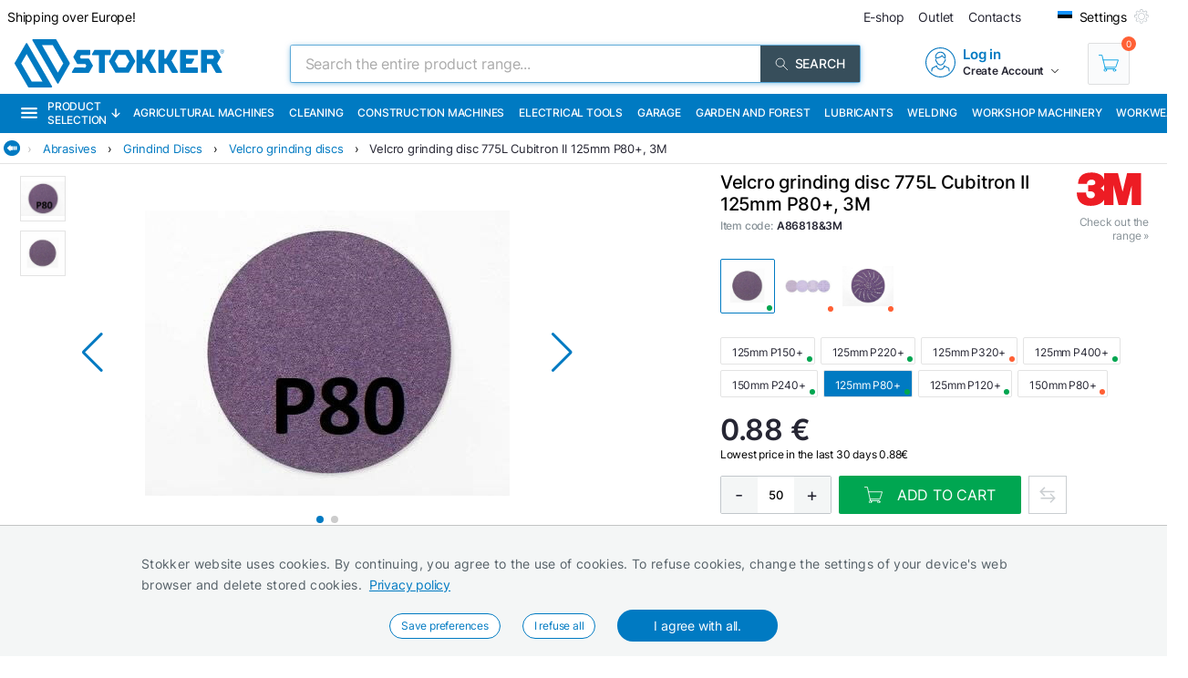

--- FILE ---
content_type: text/html; charset=utf-8
request_url: https://www.stokker.com/velcro-grinding-disc-775l-cubitron-ii-125mm-p80-3m-c-a86818-3m
body_size: 45681
content:
<!DOCTYPE html><html lang="en"><head><meta charSet="utf-8"/><link rel="preconnect" href="https://media.stokker.com"/><link rel="dns-prefetch" href="https://media.stokker.com"/><meta name="google-site-verification" content="SJ1_-DcfgO9GEvHsmd0fYadd9L50-Wf19FzvDRcqud8"/><link rel="canonical" href="https://www.stokker.com/velcro-grinding-disc-775l-cubitron-ii-125mm-p80-c-a86818-3m"/><link rel="alternate" hrefLang="en" href="https://www.stokker.com/velcro-grinding-disc-775l-cubitron-ii-125mm-p80-c-a86818-3m"/><link rel="alternate" hrefLang="et-EE" href="https://www.stokker.ee/velcrolihvketas-775l-cubitron-ii-125mm-p80-c-a86818-3m"/><link rel="alternate" hrefLang="lt-LT" href="https://www.stokker.lt/velcro-slifavimo-diskas-775l-cubitron-ii-125mm-p80-c-a86818-3m"/><link rel="alternate" hrefLang="lv-LV" href="https://www.stokker.lv/velcro-slipesanas-disks-775l-cubitron-ii-125mm-p80-c-a86818-3m"/><base href="/" lang="undefined"/><title>Velcro grinding disc 775L Cubitron II 125mm P80+, 3M |  
              Stokker- tools, machinery, maintenance</title><link rel="apple-touch-icon" sizes="180x180" href="/fav/apple-touch-icon.png?v=q1gfts456p"/><link rel="icon" type="image/png" sizes="32x32" href="/fav/favicon-32x32.png?v=q1gfts456p"/><link rel="icon" type="image/png" sizes="194x194" href="/fav/favicon-194x194.png?v=q1gfts456p"/><link rel="icon" type="image/png" sizes="192x192" href="/fav/android-chrome-192x192.png?v=q1gfts456p"/><link rel="icon" type="image/png" sizes="16x16" href="/fav/favicon-16x16.png?v=q1gfts456p"/><link rel="manifest" href="/fav/site.webmanifest?v=q1gfts456p"/><link rel="mask-icon" href="/fav/safari-pinned-tab.svg?v=q1gfts456p" color="#007ac2"/><link rel="shortcut icon" href="/fav/favicon.ico?v=q1gfts456p"/><meta name="msapplication-TileColor" content="#2b5797"/><meta name="msapplication-TileImage" content="/fav/mstile-144x144.png?v=q1gfts456p"/><meta name="msapplication-config" content="/fav/browserconfig.xml?v=q1gfts456p"/><meta name="theme-color" content="#ffffff"/><meta http-equiv="X-UA-Compatible" content="IE=edge"/><meta http-equiv="content-type" content="text/html; charset=utf-8"/><meta name="facebook-domain-verification" content="o35qkqcc98np9u6l5j9fcf4np7fa4b"/><meta name="SKYPE_TOOLBAR" content="SKYPE_TOOLBAR_PARSER_COMPATIBLE"/><meta name="format-detection" content="telephone=no"/><meta name="viewport" content="width=device-width, initial-scale=1.0,
            user-scalable=0, initial-scale=1, maximum-scale=5 shrink-to-fit=no"/><meta name="robots" content="INDEX,FOLLOW"/><meta name="keywords" content=""/><meta name="description" content=""/><meta property="og:title" content="Velcro grinding disc 775L Cubitron II 125mm P80+, 3M |  
              Stokker- tools, machinery, maintenance"/><meta property="og:image" content="https://media.stokker.com/prod/thumb/l/A86/A86818%263M.jpg?v=20260117"/><meta property="og:description" content="Stokker"/><meta property="og:url" content="https://www.stokker.com/velcro-grinding-disc-775l-cubitron-ii-125mm-p80-c-a86818-3m"/><meta property="og:type" content="website"/><script type="application/ld+json">{"@context":"http://schema.org","@type":"Product","name":"Velcro grinding disc 775L Cubitron II 125mm P80+, 3M","image":"https://media.stokker.com/prod/thumb/m/A86/A86818%263M.jpg?v=20260117","sku":"A86818&3M","gtin":"50051125868186","url":"https://www.stokker.com/velcro-grinding-disc-775l-cubitron-ii-125mm-p80-c-a86818-3m","google_product_category":499860,"brand":{"@type":"Brand","name":"3M","logo":"https://media.stokker.com/brand/3m.svg"},"offers":{"@type":"Offer","priceCurrency":"EUR","price":"0.88","availability":"https://schema.org/InStock"}}</script><link rel="preload" href="/right-arrow.svg" as="image" fetchpriority="high"/><link rel="preload" href="https://media.stokker.com/prod/l/235/163966235.jpg?v=20260117" as="image" fetchpriority="high"/><link rel="preload" href="https://media.stokker.com/prod/l/327/214132327.jpg?v=20260117" as="image" fetchpriority="high"/><link rel="preload" href="https://media.stokker.com/brand/3m.svg" as="image" fetchpriority="high"/><link rel="preload" href="https://media.stokker.com/svg/arrow-forward-outline.svg" as="image" fetchpriority="high"/><link rel="preload" href="https://media.stokker.com/prod/thumb/m/A86/A86818%263M.jpg?v=20260117" as="image" fetchpriority="high"/><link rel="preload" href="https://media.stokker.com/prod/thumb/m/A86/A86822%263M.jpg?v=20260117" as="image" fetchpriority="high"/><link rel="preload" href="https://media.stokker.com/prod/thumb/m/A86/A86828%263M.jpg?v=20260117" as="image" fetchpriority="high"/><link rel="preload" href="/card-icons/truck.svg" as="image" fetchpriority="high"/><link rel="preload" href="/card-icons/package.svg" as="image" fetchpriority="high"/><link rel="preload" href="https://media.stokker.com/svg/down-arrow.svg" as="image" fetchpriority="high"/><link rel="preload" href="https://media.stokker.com/gfx/icon-cart-white.svg" as="image" fetchpriority="high"/><link rel="preload" href="https://media.stokker.com/svg/compare.svg" as="image" fetchpriority="high"/><meta name="next-head-count" content="51"/><link data-next-font="" rel="preconnect" href="/" crossorigin="anonymous"/><script id="gcm-default" data-nscript="beforeInteractive">
      window.dataLayer = window.dataLayer || [];
      function gtag(){dataLayer.push(arguments);}
      gtag('consent', 'default', {
              ad_storage: 'denied',
              analytics_storage: 'denied',
              ad_user_data: 'denied',
              ad_personalization: 'denied',
              personalization_storage: 'denied',
              functionality_storage: 'granted',
              security_storage: 'granted',
              wait_for_update: 500
            });
    </script><link rel="preload" href="/_next/static/css/13e80983c9677cf8.css" as="style"/><link rel="stylesheet" href="/_next/static/css/13e80983c9677cf8.css" data-n-g=""/><link rel="preload" href="/_next/static/css/52398d293d950cb2.css" as="style"/><link rel="stylesheet" href="/_next/static/css/52398d293d950cb2.css"/><noscript data-n-css=""></noscript><script defer="" nomodule="" src="/_next/static/chunks/polyfills-c67a75d1b6f99dc8.js"></script><script defer="" src="/_next/static/chunks/9688.30c361aa19eb50d4.js"></script><script defer="" src="/_next/static/chunks/6915-d17764930b29b78f.js"></script><script defer="" src="/_next/static/chunks/1386-0de171bf075795b1.js"></script><script defer="" src="/_next/static/chunks/575.87f6cd7211d7edac.js"></script><script defer="" src="/_next/static/chunks/1433.7f3cf3feadddb779.js"></script><script defer="" src="/_next/static/chunks/1129-c697a7a82079a360.js"></script><script defer="" src="/_next/static/chunks/9679-3f606fa52da01e54.js"></script><script defer="" src="/_next/static/chunks/2887-70ebca9f2319c78f.js"></script><script defer="" src="/_next/static/chunks/4801.4bef8daed94b9fe6.js"></script><script defer="" src="/_next/static/chunks/6228.46cf10e9cb45353f.js"></script><script defer="" src="/_next/static/chunks/8209.ee9a981a57c7041e.js"></script><script defer="" src="/_next/static/chunks/620-d803115570f5f732.js"></script><script defer="" src="/_next/static/chunks/915-d391c6dc5f86243e.js"></script><script defer="" src="/_next/static/chunks/6226.b8ab6dd4e205c1b2.js"></script><script defer="" src="/_next/static/chunks/2878.64bcf76a1738bfa9.js"></script><script src="/_next/static/chunks/webpack-3ad3ad58f9e430be.js" defer=""></script><script src="/_next/static/chunks/framework-a3cbab521d0fa57a.js" defer=""></script><script src="/_next/static/chunks/main-e02d4ee2ebab4c21.js" defer=""></script><script src="/_next/static/chunks/pages/_app-f5f8b9e68815fd49.js" defer=""></script><script src="/_next/static/chunks/7036-a6127704fb0b1ed9.js" defer=""></script><script src="/_next/static/chunks/pages/product/%5Bid%5D-13e584f265ecf485.js" defer=""></script><script src="/_next/static/sGxTCR4KrwQkBq-9X2Dop/_buildManifest.js" defer=""></script><script src="/_next/static/sGxTCR4KrwQkBq-9X2Dop/_ssgManifest.js" defer=""></script><style id="server-side-styles">.wrapper-0-2-1 {
  left: 0;
  width: 100%;
  bottom: 0;
  opacity: 1;
  padding: 16px 24px;
  z-index: 9999;
  position: fixed;
  background: #F4F6F6;
  border-top: 1px solid rgb(0 0 0 / 20%);
  box-sizing: border-box;
  text-align: center;
  transition: all 600ms ease;
}
.fadeOut-0-2-2 {
  opacity: 0;
  transform: translateY(100%);
}
.cookieNotification-0-2-3 {
  width: 100%;
  margin: auto;
  max-width: 970px;
  text-align: left;
  line-height: 1.7;
}
.cookieLabelWrapper-0-2-4 {
  width: 100%;
  margin: auto;
  max-width: 970px;
  line-height: 1.7;
}
.cookieLabel-0-2-5 {
  font-size: 14px;
  font-weight: 400;
  letter-spacing: 0.32px;
}
.privacyPolicyLink-0-2-6 {
  font-size: 14px;
  font-weight: 400;
  margin-left: 8px;
  text-decoration: underline;
}
.cookieButtons-0-2-7 {
  margin: 16px auto auto 0;
  display: flex;
  align-items: center;
  justify-content: center;
}
.cookieSettingsButton-0-2-8 {
  color: #007ac2;
  border: 1px solid;
  cursor: pointer;
  margin: auto 12px;
  display: inline-block;
  padding: 3px 12px;
  font-size: 12px;
  background: #fff;
  border-radius: 30px;
  text-decoration: none;
}
.cookieConfirmButton-0-2-9 {
  color: #fff;
  cursor: pointer;
  margin: auto 12px;
  padding: 6px 40px;
  font-size: 14px;
  background: #007ac2;
  border-radius: 30px;
}
.overlay-0-2-10 {
  top: 0;
  left: 0;
  width: 100%;
  height: 100%;
  display: flex;
  z-index: 10000;
  position: fixed;
  background: rgba(0,0,0,0.5);
  align-items: center;
  justify-content: center;
}
.modal-0-2-11 {
  width: 90%;
  padding: 24px 24px;
  max-width: 600px;
  background: #fff;
  box-shadow: 0 6px 30px rgba(0,0,0,0.2);
  text-align: left;
  border-radius: 8px;
}
.title-0-2-12 {
  margin: 0 0 8px 0;
  font-size: 18px;
}
.intro-0-2-13 {
  color: #566168;
  font-size: 14px;
  font-weight: 400;
  margin-bottom: 16px;
  letter-spacing: 0.32px;
}
.checkboxRow-0-2-14 {
  border: 1px solid #eee;
  display: flex;
  padding: 8px;
  border-radius: 2px;
  margin-bottom: 16px;
  flex-direction: column;
}
.checkboxLabelRow-0-2-15 {
  cursor: pointer;
  display: flex;
  align-items: center;
}
.checkboxInput-0-2-16 {
  width: 16px;
  cursor: pointer;
  height: 16px;
  margin-right: 8px;
}
.checkboxDescription-0-2-17 {
  color: #666;
  font-size: 0.9em;
  margin-top: 5px;
}
.securityRow-0-2-18 {
  border: none;
  display: flex;
  padding: 8px;
  border-radius: 2px;
  margin-bottom: 16px;
  flex-direction: column;
}
.popupButtonRow-0-2-19 {
  gap: 8px;
  display: flex;
  margin-top: 24px;
  justify-content: flex-end;
}
.cancelButton-0-2-20 {
  color: #374E5B;
  border: 1px solid #c2c7cb;
  cursor: pointer;
  padding: 8px 12px;
  background: transparent;
  border-radius: 6px;
}
.saveButton-0-2-21 {
  color: #fff;
  border: none;
  cursor: pointer;
  padding: 8px 14px;
  background: #007ac2;
  border-radius: 6px;
}
.buttonGroup-0-2-22 {
  gap: 8px;
  display: flex;
  margin-top: 24px;
  justify-content: flex-end;
}
.denyAllButton-0-2-23 {
  color: white;
  border: none;
  cursor: pointer;
  padding: 10px 15px;
  border-radius: 6px;
  background-color: #f44336;
}
.saveButtonAlt-0-2-24 {
  color: white;
  border: none;
  cursor: pointer;
  padding: 10px 15px;
  border-radius: 6px;
  background-color: #007bff;
}
.acceptAllButton-0-2-25 {
  color: white;
  border: none;
  cursor: pointer;
  padding: 10px 15px;
  border-radius: 6px;
  background-color: #4CAF50;
}
.cookieChangeButton-0-2-26 {
  left: 10px;
  color: #fff;
  width: 32px;
  border: 1px solid #007ac2;
  bottom: 10px;
  cursor: pointer;
  height: 32px;
  display: flex;
  padding: 4px;
  z-index: 10001;
  position: fixed;
  align-items: center;
  border-radius: 50%;
  justify-content: center;
  background-color: #fff;
}
.layout-0-2-27 {
  max-height: 100dvh;
}
.loadingGear-0-2-28 {
  top: 0%;
  left: 0%;
  width: 100%;
  height: 100%;
  display: flex;
  z-index: 9999;
  position: fixed;
  background: rgba(0,0,0,0.2);
  align-items: center;
  justify-content: center;
}
.b_wrapper-0-2-95 {
  width: 100%;
  height: 34px;
  margin: 0 auto 8px auto;
  display: flex;
  position: relative;
  max-width: 1460px;
  align-items: center;
  border-bottom: 1px solid #e3e3e3;
  justify-content: flex-start;
}
.b_backButton-0-2-96 {
  width: 18px;
  cursor: pointer;
  height: 18px;
  margin-left: 4px;
}
.linksBox-0-2-97 {
  width: calc(100% - 18px);
  height: 100%;
  margin: 0 0 0 auto;
  display: flex;
  padding: 4px 4px 4px 8px;
  overflow-x: auto;
  align-items: center;
  white-space: nowrap;
  justify-content: flex-start;
  scroll-behavior: smooth;
}
.linksBox-0-2-97::-webkit-scrollbar {
  height: 2px;
}
.linksBox-0-2-97::-webkit-scrollbar-thumb {
  background: rgba(0,122,194, 0.5);
  border-radius: 1px;
}
.linksBox-0-2-97::-webkit-scrollbar-track {
  background: rgba(0,0,0, 0);
}
@media screen and (min-width: 660px) and (max-width: 1024px) {
  .linksBox-0-2-97 {
    width: calc(100dvw - 18px);
  }
}
@media screen and (max-width: 660px) {
  .linksBox-0-2-97 {
    width: calc(100dvw - 24px);
  }
}
  .pseudoShadow-0-2-98 {
    top: 0;
    left: 22px;
    width: 24px;
    height: 100%;
    position: absolute;
    background: linear-gradient(to left, rgba(255,255,255, 0) -10%,rgba(255,255,255, 1) 80%);
  }
  .pseudoArrow-0-2-99 {
    margin: auto 12px auto 0px;
    font-size: 13px;
    font-weight: 400;
  }
  .linkFont-0-2-100 {
    color: #007ac2;
    margin: auto 12px auto 0px;
    font-size: 13px;
    font-weight: 400;
  }
  .textFont-0-2-101 {
    color: #262633;
    margin: auto 12px auto 0px;
    font-size: 13px;
    font-weight: 400;
  }
  .priceContainer-0-2-175 {  }
  .priceStokkerProLink-0-2-176 {
    width: fit-content;
    margin: auto auto auto 0px;
    display: block;
  }
@media screen and (max-width: 660px) {
  .priceStokkerProLink-0-2-176 {
    width: 100%;
    margin: auto;
    text-align: center;
  }
}
  .priceStokkerProLinkLabel-0-2-177 {
    color: #B71C1C;
    font-size: 12px;
    font-weight: 500;
  }
  .priceBox-0-2-178 {
    width: 100%;
    display: flex;
  }
@media screen and (max-width: 660px) {
  .priceBox-0-2-178 {
    display: block;
    text-align: center;
  }
}
  .currentPrice-0-2-179 {
    font-size: 24px;
    font-weight: 500;
    white-space: nowrap;
  }
  .currentPriceInteger-0-2-180 {  }
  .regularPriceBox-0-2-181 {
    width: 100%;
    margin: 0 0 16px 0;
    display: flex;
    margin-top: 8px;
  }
@media screen and (min-width: 660px) and (max-width: 1024px) {
  .regularPriceBox-0-2-181 {
    justify-content: center;
  }
}
@media screen and (max-width: 660px) {
  .regularPriceBox-0-2-181 {
    justify-content: center;
  }
}
  .regularPrice-0-2-182 {
    font-size: 12px;
    font-weight: 400;
    white-space: nowrap;
    margin-right: 6px;
  }
  .regularPriceLabel-0-2-183 {
    font-size: 12px;
    font-weight: 400;
    white-space: nowrap;
  }
  .priceBlack-0-2-184 {
    color: #262633;
  }
  .priceRed-0-2-185 {
    color: #B71C1C;
  }
  .smallText-0-2-186 {
    color: #262633;
    font-size: 10px;
  }
  .packagePriceLine-0-2-187 {
    width: 100%;
    display: block;
    margin-top: 8px;
    text-align: left;
  }
@media screen and (max-width: 660px) {
  .packagePriceLine-0-2-187 {
    text-align: center;
  }
}
  .packagePriceNormal-0-2-188 {
    font-size: 13px;
    font-weight: 400;
  }
  .packagePriceRed-0-2-189 {
    color: #B71C1C;
    font-size: 16px;
    font-weight: 600;
  }
  .bonusEarn-0-2-190 {
    width: 100%;
    display: flex;
    margin-top: 16px;
    align-items: center;
    justify-content: flex-start;
  }
@media screen and (max-width: 660px) {
  .bonusEarn-0-2-190 {
    width: fit-content;
    margin: auto;
  }
}
  .bonusEarnLabel-0-2-191 {
    color: #262633;
    font-size: 13px;
    font-weight: 500;
    margin-right: 4px;
  }
  .bonusEarnLink1-0-2-192 {
    color: #007ac2;
    font-size: 13px;
    font-weight: 500;
    margin-right: 6px;
  }
  .bonusEarnLink2-0-2-193 {
    color: #135782;
    display: flex;
    font-size: 13px;
    align-items: center;
    font-weight: 500;
    margin-right: 4px;
    justify-content: center;
  }
  .pocketImage-0-2-194 {
    width: 18px;
    height: auto;
    display: inline-block;
    margin-top: -2px;
    margin-left: 4px;
  }
  .priceContainer-d4-0-2-195 {
    width: 100%;
    margin: 0 0 16px 0;
  }
  .currentPriceInteger-d5-0-2-196 {
    font-size: 32px;
    font-weight: 600;
  }
  .priceContainer-d6-0-2-344 {
    width: 100%;
    margin: 0 0 16px 0;
  }
  .currentPriceInteger-d7-0-2-345 {
    font-size: 32px;
    font-weight: 600;
  }
  .wrapper-0-2-197 {
    width: 100%;
  }
  .basketContainer-0-2-198 {  }
  .quantityBox-0-2-199 {
    width: fit-content;
    border: 1px solid #c2c7cb;
    height: fit-content;
    margin: 0px 8px 0px 0px;
    display: flex;
    align-items: center;
    border-radius: 2px;
    justify-content: center;
  }
  .quantityInput-0-2-200 {
    width: 40px;
    border: none;
    height: 40px;
    font-size: 13px;
    text-align: center;
    font-weight: 500;
    line-height: 40px;
  }
  .quantityInput-0-2-200:focus {
    outline: none;
  }
  .quantityInput-0-2-200::-webkit-outer-spin-button {
    margin: 0;
    -webkit-appearance: none;
  }
  .quantityInput-0-2-200::-webkit-inner-spin-button {
    margin: 0;
    -webkit-appearance: none;
  }
  .addToBasketButton-0-2-201 {
    cursor: pointer;
    height: 42px;
    display: flex;
    min-width: 200px;
    background: #00A651;
    align-items: center;
    margin-right: 8px;
    border-radius: 2px;
    justify-content: center;
  }
  .addToBasketButton-0-2-201:hover {
    background: #028542;
  }
@media screen and (max-width: 660px) {
  .addToBasketButton-0-2-201 {
    margin-right: 0;
  }
}
  .pl_1-0-2-202 {
    padding-left: 16px;
  }
  .pl_2-0-2-203 {
    padding-left: 0;
  }
  .addToBasketButtonLabel-0-2-204 {
    color: #fff;
    font-size: 16px;
    font-weight: 400;
    text-transform: uppercase;
  }
  .notActiveAddButton-0-2-205 {
    width: 200px;
    cursor: pointer;
    height: 42px;
    display: flex;
    background: #566168;
    align-items: center;
    margin-right: 8px;
    border-radius: 2px;
    justify-content: center;
  }
  .notActiveAddButtonGear-0-2-206 {
    width: 20px;
    height: 20px;
    display: flex;
    align-items: center;
    justify-content: center;
  }
  .compareLink-0-2-207 {
    width: 42px;
    border: 1px solid #c9cdd0;
    cursor: pointer;
    filter: brightness(0) saturate(100%) invert(30%) sepia(77%) 
      saturate(1615%) hue-rotate(179deg) brightness(95%) contrast(101%);
    padding: 11px;
    margin-right: 8px;
  }
  .compareButton-0-2-208 {
    width: 42px;
    border: 1px solid #c9cdd0;
    cursor: pointer;
    filter: brightness(0) saturate(100%) invert(90%) sepia(9%) 
      saturate(96%) hue-rotate(163deg) brightness(90%) contrast(94%);
    padding: 11px;
    margin-right: 8px;
  }
  .compareButton-0-2-208:hover {
    filter: brightness(0) saturate(100%) invert(30%) sepia(77%) 
        saturate(1615%) hue-rotate(179deg) brightness(95%) contrast(101%);
  }
  .addToFavButton-0-2-209 {
    width: 42px;
    border: 1px solid #c9cdd0;
    cursor: pointer;
    filter: grayscale(100%);
    padding: 12px;
    margin-right: 6px;
  }
  .addToFavButton-0-2-209:hover {
    filter: grayscale(0%);
    border-color: #007ac2;
  }
  .compareWarning-0-2-210 {
    top: 0;
    left: 0;
    width: 100%;
    height: 40px;
    display: flex;
    z-index: 1100;
    position: fixed;
    background: #febd19;
    align-items: center;
    justify-content: center;
  }
  .orderProductButton-0-2-211 {
    width: 200px;
    cursor: pointer;
    height: 42px;
    display: flex;
    background: #ff6035;
    align-items: center;
    margin-right: 8px;
    border-radius: 2px;
    justify-content: center;
  }
  .orderProductButton-0-2-211:hover {
    background: #ef4f24;
  }
  .orderProductButtonGreen-0-2-212 {
    width: 200px;
    cursor: pointer;
    height: 42px;
    display: flex;
    background: #00A651;
    align-items: center;
    margin-right: 8px;
    border-radius: 2px;
    justify-content: center;
  }
  .orderProductButtonGreen-0-2-212:hover {
    background: #04a150;
  }
  .askOfferButton-0-2-213 {
    color: #fff;
    border: 1px solid #00A651;
    cursor: pointer;
    display: flex;
    padding: 10px 16px;
    background: #00A651;
    align-items: center;
    margin-right: 12px;
    border-radius: 2px;
    text-transform: uppercase;
    justify-content: center;
  }
@media screen and (min-width: 660px) and (max-width: 1024px) {
  .askOfferButton-0-2-213 {
    height: 42px;
  }
}
@media screen and (max-width: 660px) {
  .askOfferButton-0-2-213 {
    height: 42px;
    margin-right: 0;
  }
}
  .askOfferButtonBlue-0-2-214 {
    color: #007ac2;
    border: 1px solid #007ac2;
    cursor: pointer;
    display: flex;
    padding: 0 16px;
    align-items: center;
    margin-right: 6px;
    justify-content: center;
  }
  .qButton-0-2-215 {
    color: #262633;
    width: 40px;
    cursor: pointer;
    height: 40px;
    font-size: 20px;
    background: #F4F6F6;
    text-align: center;
    line-height: 40px;
  }
  .qButton-0-2-215:hover {
    background: #c2c7cb;
  }
  .basketContainer-d1-0-2-216 {
    width: 100%;
    margin: 0px 0px 16px 0px;
    display: flex;
    align-items: center;
  }
@media screen and (min-width: 660px) and (max-width: 1024px) {
  .basketContainer-d1-0-2-216 {
    justify-content: center;
  }
}
@media screen and (max-width: 660px) {
  .basketContainer-d1-0-2-216 {
    justify-content: center;
  }
}
  .basketContainer-d4-0-2-346 {
    width: 100%;
    margin: 0px 0px 16px 0px;
    display: flex;
    align-items: center;
  }
@media screen and (min-width: 660px) and (max-width: 1024px) {
  .basketContainer-d4-0-2-346 {
    justify-content: center;
  }
}
@media screen and (max-width: 660px) {
  .basketContainer-d4-0-2-346 {
    justify-content: center;
  }
}
  .layout_1-0-2-331 {
    left: 0;
    right: 0;
    width: 100%;
    bottom: 0;
    height: 108px;
    opacity: 1;
    padding: 0;
    z-index: 999;
    position: fixed;
    background: #fff;
    box-shadow: 0px 0px 10px rgba(0,0,0, .1);
    transition: all 1s;
    padding-top: 4px;
    padding-bottom: 4px;
  }
@media screen and (min-width: 660px) and (max-width: 1024px) {
  .layout_1-0-2-331 {
    height: fit-content;
    padding: 0px 16px;
  }
}
@media screen and (max-width: 660px) {
  .layout_1-0-2-331 {
    height: fit-content;
    padding: 0px 16px;
  }
}
  .layout_2-0-2-332 {
    left: 0;
    right: 0;
    width: 100%;
    bottom: 0;
    height: 0px;
    opacity: 0;
    padding: 0;
    z-index: 999;
    position: fixed;
    background: #fff;
    box-shadow: none;
    transition: all 1s;
    padding-top: 0;
    padding-bottom: 0;
  }
@media screen and (min-width: 660px) and (max-width: 1024px) {
  .layout_2-0-2-332 {
    height: fit-content;
    padding: 0px 16px;
  }
}
@media screen and (max-width: 660px) {
  .layout_2-0-2-332 {
    height: fit-content;
    padding: 0px 16px;
  }
}
  .wrapper-0-2-333 {
    width: 100%;
    margin: auto;
    display: flex;
    position: relative;
    max-width: 1100px;
    align-items: flex-start;
    flex-direction: row;
    justify-content: space-between;
  }
  .imageBox-0-2-334 {
    width: 100px;
    height: 100px;
    overflow: hidden;
    position: relative;
    border-radius: 8px;
  }
  .imageBoxMobile-0-2-335 {
    width: 50px;
    height: 50px;
    overflow: hidden;
    position: relative;
    min-width: 50px;
    border-radius: 8px;
  }
  .infoBox-0-2-336 {
    padding: 0px 16px;
  }
  .productName-0-2-337 {
    width: 40ch;
    margin: 0px 0px 8px 0px;
    overflow: hidden;
    font-size: 20px;
    font-weight: 500;
    white-space: nowrap;
    text-overflow: ellipsis;
  }
  .productNameMobile-0-2-338 {
    margin: 0px 4px 8px 4px;
    font-size: 12px;
    text-align: center;
    font-weight: 500;
  }
  .buttonBox-0-2-339 {
    width: auto;
    margin: 0 auto 0 8px;
    padding: 0;
    position: relative;
  }
@media screen and (max-width: 660px) {
  .buttonBox-0-2-339 {
    width: 100%;
    padding: 24px 0px 24px 0px;
  }
}
  .buttonBlockWrapper-0-2-340 {
    width: 100%;
    height: 126px;
    display: flex;
    align-items: center;
    justify-content: flex-start;
  }
@media screen and (min-width: 660px) and (max-width: 1024px) {
  .buttonBlockWrapper-0-2-340 {
    height: 108px;
  }
}
@media screen and (max-width: 660px) {
  .buttonBlockWrapper-0-2-340 {
    height: fit-content;
  }
}
  .arrow-0-2-341 {
    top: -15px;
    left: calc(50% - 10px);
    width: 30px;
    height: 30px;
    display: flex;
    z-index: 999;
    position: absolute;
    transform: rotate(180deg);
    background: #eee;
    box-shadow: 0px 0px 10px rgba(0,0,0, .1);
    align-items: center;
    border-radius: 50%;
    justify-content: center;
  }
  .footerHelper-0-2-342 {
    width: 100%;
    height: 108px;
    transition: all 1s;
  }
@media screen and (min-width: 660px) and (max-width: 1024px) {
  .footerHelper-0-2-342 {
    height: 100px;
  }
}
@media screen and (max-width: 660px) {
  .footerHelper-0-2-342 {
    height: 158px;
  }
}
  .mobileInfoBox-0-2-343 {
    width: 100%;
    display: flex;
    align-items: center;
    margin-bottom: 8px;
    justify-content: space-between;
  }
  .emailSendForm-0-2-312 {
    margin:  1rem auto;
  }
@media screen and (max-width: 660px) {
  .emailSendForm-0-2-312 {
    width: 100%;
  }
}
  .sendFormBox-0-2-313 {
    width: 100%;
    display: flex;
    align-items: center;
    justify-content: center;
  }
  .sendFormInputBoxTopLeft-0-2-314 {
    width: 50%;
    margin: 4px 6px 4px 0;
  }
  .sendFormInputBoxTopRight-0-2-315 {
    width: 50%;
    margin: 4px 0 4px 6px;
  }
  .sendFormInputBottomTopLeft-0-2-316 {
    width: 70%;
    margin: 4px 6px 4px 0;
  }
  .sendFormInput-0-2-317 {
    width: 100%;
    border: 1px solid #d3d3d3;
    padding: 6px 6px 6px 8px;
    box-sizing: border-box;
  }
  .sendFormInput-0-2-317:focus {
    outline: none;
  }
  .sendFormInput-0-2-317::placeholder {
    color: #a3aaaf;
  }
  .sendFormInput-0-2-317::-ms-input-placeholder {
    color: #a3aaaf;
  }
  .borderRed-0-2-318 {
    border: 1px solid #ff6035 !important;
  }
  .normalBorder-0-2-319 {
    border: 1px solid #d3d3d3 !important;
  }
  .sendFormButton-0-2-320 {
    width: 30%;
    cursor: pointer;
    margin: 4px 0 4px 6px;
    display: flex;
    padding: 6px 6px 6px 6px;
    background: #00A651;
    align-items: center;
    border-radius: 2px;
    justify-content: center;
  }
  .sendFormButtonLabel-0-2-321 {
    color: #fff;
    display: block;
    font-size: 14px;
    font-weight: 500;
    text-transform: uppercase;
  }
  .privacyPolicyBox-0-2-322 {
    width: 100%;
    display: flex;
    align-items: center;
    justify-content: flex-start;
  }
  .privacyPolicyInput-0-2-323 {
    margin-right: 6px;
  }
  .privacyPolicyButton-0-2-324 {
    cursor: pointer;
    font-size: 11px;
    font-weight: 400;
  }
  .footerLogoLink-0-2-325 {
    display: block;
    margin-bottom: 32px;
  }
  .conditionsWrapper-0-2-326 {
    width: 60%;
    height: 90vh;
    padding: 32px;
    overflow: auto;
    position: relative;
    background: #fff;
  }
  .conditionsWrapper-0-2-326::-webkit-scrollbar {
    width: 5px;
    height: 5px;
  }
  .conditionsWrapper-0-2-326::-webkit-scrollbar-track {
    width: 12px;
    background: #eee;
    box-shadow: inset 0 0 5px grey;
    border-radius: 3px;
  }
  .conditionsWrapper-0-2-326::-webkit-scrollbar-thumb {
    background: #aaa;
    border-radius: 3px;
  }
  .conditionsWrapper-0-2-326::-webkit-scrollbar-thumb:hover {
    background: #888;
  }
  .conditionsCloseButton-0-2-327 {
    top: 16px;
    right: 16px;
    width: 18px;
    cursor: pointer;
    height: 18px;
    z-index: 999;
    position: absolute;
  }
  .errorText-0-2-328 {
    color: #ff6035;
    margin: 6px 0;
    font-size: 14px;
    font-weight: 500;
  }
  .successText-0-2-329 {
    color: #00A651;
    margin: 6px 0;
    font-size: 14px;
    font-weight: 500;
  }
  .gray-0-2-330 {
    cursor: not-allowed;
    background: #566168;
  }
  .footer-0-2-292 {
    width: 100%;
    padding: 0 32px;
    background-color: #F4F6F6;
  }
@media screen and (min-width: 660px) and (max-width: 1024px) {
  .footer-0-2-292 {
    padding: 0;
  }
}
@media screen and (max-width: 660px) {
  .footer-0-2-292 {
    padding: 0;
  }
}
  .layout-0-2-293 {
    width: 100%;
    margin: auto;
    display: flex;
    padding: 64px 0;
    max-width: 1460px;
    justify-content: space-around;
  }
@media screen and (min-width: 660px) and (max-width: 1024px) {
  .layout-0-2-293 {
    padding: 32px 0;
    flex-direction: column;
  }
}
@media screen and (max-width: 660px) {
  .layout-0-2-293 {
    padding: 32px 0;
    flex-direction: column;
  }
}
  .linksWrapper-0-2-294 {
    width: 30%;
    display: flex;
    align-items: flex-start;
    flex-direction: column;
    justify-content: flex-start;
  }
@media screen and (min-width: 660px) and (max-width: 1024px) {
  .linksWrapper-0-2-294 {
    width: 50%;
    padding: 0 32px 32px 32px;
  }
}
@media screen and (max-width: 660px) {
  .linksWrapper-0-2-294 {
    width: 100%;
    padding: 0 16px 32px 16px;
  }
}
  .linksTitle-0-2-295 {
    color: #007ac2;
    margin: 0 0 24px 0;
    font-size: 14px;
    font-weight: 600;
    text-transform: uppercase;
  }
  .link-0-2-296 {
    color: #3d4950;
    margin: 0 0 8px 0;
    display: block;
    font-size: 14px;
    font-weight: 500;
  }
  .partnerLogos-0-2-297 {
    width: 100%;
    margin: auto auto 0 auto;
    display: flex;
    align-items: center;
    justify-content: flex-start;
  }
@media screen and (min-width: 660px) and (max-width: 1024px) {
  .partnerLogos-0-2-297 {
    width: 100%;
    margin: 16px 0 0 0;
  }
}
@media screen and (max-width: 660px) {
  .partnerLogos-0-2-297 {
    width: 100%;
    margin: 16px 0 0 0;
  }
}
  .partnerLink-0-2-298 {
    width: 40%;
  }
  .partnerLogo-0-2-299 {
    width: 90%;
    height: auto;
  }
  .contactInfoWrapper-0-2-300 {
    width: 50%;
    display: flex;
    padding: 0 0 0 64px;
    align-items: flex-start;
    flex-direction: column;
    justify-content: flex-start;
  }
@media screen and (min-width: 660px) and (max-width: 1024px) {
  .contactInfoWrapper-0-2-300 {
    width: 80%;
    padding: 0 32px 16px 32px;
  }
}
@media screen and (max-width: 660px) {
  .contactInfoWrapper-0-2-300 {
    width: 100%;
    padding: 0 16px 16px 16px;
  }
}
  .companyLogo-0-2-301 {
    width: 50%;
    height: auto;
  }
  .infoText-0-2-302 {
    color: #3d4950;
    font-size: 14px;
  }
  .contactIcon-0-2-303 {
    filter: brightness(0) saturate(100%) invert(61%) sepia(8%)
      saturate(344%) hue-rotate(159deg) brightness(92%) contrast(89%);
  }
  .contactBox-0-2-304 {
    margin: 4px 0;
    display: flex;
    align-items: center;
    justify-content: center;
  }
  .contactLink-0-2-305 {
    color: #3d4950;
    margin: 0 0 0 16px;
    font-size: 14px;
    font-weight: 600;
  }
  .contactText-0-2-306 {
    color: #3d4950;
    margin: 0 0 0 16px;
    font-size: 14px;
  }
  .blue-0-2-307 {
    color: #007ac2;
  }
  .black-0-2-308 {
    color: #3d4950;
  }
  .socialLogo-0-2-309 {
    filter: grayscale(100%);
    margin: 0 16px 0 0;
    opacity: 0.3;
  }
  .socialLogo-0-2-309:hover {
    filter: none;
    opacity: 1;
  }
  .underline-0-2-310 {
    width: calc(100% + 64px);
    margin: 0 -32px 0 -32px;
    display: flex;
    position: relative;
    background: #566168;
    align-items: center;
    justify-content: center;
  }
@media screen and (min-width: 660px) and (max-width: 1024px) {
  .underline-0-2-310 {
    width: 100%;
    margin: 0;
    padding: 0 8px;
    justify-content: center;
  }
}
@media screen and (max-width: 660px) {
  .underline-0-2-310 {
    width: 100%;
    margin: 0;
    padding: 0 8px;
    justify-content: space-between;
  }
}
  .underlineText-0-2-311 {
    color: #c2c7cb;
    margin: 8px 0;
    font-size: 14px;
    font-weight: 500;
  }
  .layout-0-2-30 {
    width: 100%;
    margin: auto;
    display: flex;
    padding: 8px;
    max-width: 1580px;
    align-items: center;
    justify-content: space-between;
  }
  .navigate_wrapper-0-2-31 {
    margin: 0 -24px 0 auto;
    display: flex;
    align-items: center;
    justify-content: center;
  }
  .link_wrapper-0-2-32 {
    width: fit-content;
    margin: 0 24px;
  }
  .topText-0-2-33 {
    color: #262633;
    font-size: 14px;
  }
  .topText-0-2-33 span {
    color: #00A651;
  }
  .shine-0-2-34 {
    display: block;
    animation: 3.5s shine linear infinite;
    background: linear-gradient(110deg, #ececec 8%, #f5f5f5 18%, #ececec 33%);
    border-radius: 5px;
    background-size: 300% 100%;
  }
  .skeleton-0-2-35 {
    width: 500px;
    height: 18px;
  }
  .skeletonLinks-0-2-36 {
    width: 345px;
    height: 20px;
  }
  .skeletonButton-0-2-37 {
    width: 100px;
    height: 20px;
  }
  .compareLink-0-2-38 {
    width: 14px;
    height: 14px;
    margin: auto 16px auto auto;
    display: flex;
    align-items: center;
    justify-content: center;
  }
  .compareLink-0-2-38 span {
    color: #007ac2;
    margin: auto auto auto 4px;
    display: block;
    font-size: 12px;
    font-weight: 500;
  }
  .phoneImage-0-2-39 {
    width: 16px;
    height: 16px;
    display: inline-block;
    margin-right: 4px;
    vertical-align: middle;
  }
  .topLink-0-2-40 {
    margin-right: 16px;
  }
  .topLinkLabel-0-2-41 {
    color: #262633;
    font-size: 14px;
  }
  .topLinkLabel-0-2-41:active {
    color: rgba(38, 38, 51, .8);
  }
  .settingsButtonWrapper-0-2-42 {
    display: flex;
    align-items: flex-end;
    justify-content: center;
  }
  .customIcon-0-2-43 {
    margin-right: 16px;
  }
  .layout-0-2-44 {
    width: 100%;
    margin: 6px auto;
    display: flex;
    max-width: 1460px;
    align-items: center;
    justify-content: space-between;
  }
  .search-0-2-45 {
    width: 50%;
    max-width: 800px;
  }
  .img-0-2-46 {
    margin: 0;
    display: block;
    padding: 0;
  }
  .rightBlock-0-2-47 {
    width: fit-content;
    display: flex;
    align-items: center;
    justify-content: space-between;
  }
  .account-0-2-48 {
    margin-right: 32px;
  }
  .layout-0-2-49 {
    left: -16px;
    width: calc(100% + 32px);
    z-index: 997;
    position: relative;
    background: #007ac2;
    padding-left: 16px;
  }
  .layoutCommon-0-2-50 {
    margin: auto;
    display: flex;
    max-width: 1460px;
    align-items: stretch;
    justify-content: left;
  }
  .nav_layout-0-2-51 {
    top: 100%;
    left: 50%;
    padding: 16px;
    z-index: 999;
    position: absolute;
    transform: translate(-50%);
    background: #fff;
    box-shadow: 0px 5px 10px rgb(0 0 0 / 50%);
  }
  .nav_layout_1-0-2-52 {
    top: 100%;
    padding: 8px 16px;
    z-index: 999;
    position: absolute;
    max-width: 800px;
    background: #fff;
    box-shadow: 0px 5px 10px rgb(0 0 0 / 50%);
  }
  .nav_wrapper_1-0-2-53 {
    display: flex;
    justify-content: space-between;
  }
  .nav_wrapper_2-0-2-54 {
    display: flex;
  }
  .nav_wrapper_3-0-2-55 {
    margin-right: 40px;
  }
  .nav_banners-0-2-56 {
    width: 280px;
    margin: 16px auto auto auto;
    display: flex;
    flex-direction: column;
  }
  .banner_img-0-2-57 {
    height: inherit;
  }
  .brands-0-2-58 {
    width: 100%;
    margin: 24px auto auto auto;
    display: flex;
    flex-wrap: wrap;
    max-width: 1460px;
    align-content: center;
    justify-content: center;
  }
  .links_v1-0-2-59 {
    margin: auto auto 8px auto;
  }
  .links_v2-0-2-60 {
    margin: auto auto 0 0;
  }
  .allCategories-0-2-61 {
    cursor: pointer;
    height: 43px;
    display: flex;
    padding: 0 6px;
    position: relative;
    background: #135782;
    align-items: center;
    border-bottom: 2px solid transparent;
    justify-content: center;
  }
  .allCategories-0-2-61:hover {
    border-bottom: 2px solid#fff;
  }
  .allCategoriesTitle-0-2-62 {
    color: #fff;
    font-size: 12px;
    font-weight: 500;
    text-transform: uppercase;
  }
  .categoriesList-0-2-63 {
    gap: 0px;
    margin: 0;
    padding: 0;
    min-width: 700px;
    list-style: none;
    column-count: 2;
    list-style-type: none;
    list-style-position: inside;
  }
  .listItem-0-2-64 {
    width: calc(100% - 10px);
    box-sizing: border-box;
  }
  .listItem-0-2-64:hover {
    color: #007ac2;
    background: rgb(0 122 194 / 8%);
  }
  .listItemActive-0-2-65 {
    color: #007ac2;
    background: rgb(0 122 194 / 8%);
  }
  .categoriesLink-0-2-66 {
    margin-left: 10px;
  }
  .shadow_v1-0-2-67 {
    top: 0;
    left: 0;
    width: 100%;
    height: 100%;
    z-index: 989;
    position: fixed;
    background: rgba(0,0,0, .3);
  }
  .imgBanners-0-2-68 {
    width: 100%;
    height: auto;
  }
  .layoutNews-0-2-69 {
    margin: auto;
    display: flex;
    max-width: 1460px;
    align-items: end;
    justify-content: space-between;
  }
  .nTitle-0-2-70 {
    margin: 12px 0 4px 0;
    font-size: 20px;
    font-weight: 400;
  }
  .nTitleLink-0-2-71 {
    color: #fff;
  }
  .nText-0-2-72 {
    color: #e0e0e0;
    margin: 4px 0 12px 0;
    font-size: 14px;
    font-weight: 300;
  }
  .nSearchBox-0-2-73 {
    display: flex;
    align-items: center;
    margin-right: 16px;
    margin-bottom: 12px;
    justify-content: center;
  }
  .categoryTitle-0-2-74 {
    font-size: 14px;
    margin-left: 2px;
    letter-spacing: 0.15px;
  }
  .financeSubTitle-0-2-75 {
    color: #fff;
    font-size: 14px;
    font-weight: 300;
  }
  .financeTitleBox-0-2-76 {
    margin: auto;
    padding: 20px 0;
    position: relative;
    max-width: 1460px;
  }
  .financeTitle-0-2-77 {
    color: #fff;
    display: block;
    font-size: 24px;
    font-weight: 500;
  }
  .socialBox-0-2-78 {
    top: 10px;
    right: 20px;
    display: flex;
    position: absolute;
    align-items: center;
    justify-content: center;
  }
  .socialLink-0-2-79 {
    width: 30px;
    margin: 0 5px;
  }
  .link_v5-0-2-80 {
    color: #262633;
    width: 100%;
    display: block;
    padding: 4px 8px;
    font-size: 14px;
    font-weight: 400;
  }
  .link_v5-0-2-80:hover {
    color: #007ac2;
    background: rgb(0 122 194 / 8%);
  }
  .skeleton-0-2-81 {
    width: 100%;
    height: 43px;
    display: block;
    animation: 3.5s shine linear infinite;
    background: linear-gradient(110deg, #ececec 8%, #f5f5f5 18%, #ececec 33%);
    background-size: 300% 100%;
  }
  .navbarLinkButton-0-2-82 {
    color: #fff;
    width: fit-content;
    display: flex;
    padding: 13px 8px;
    font-size: 12px;
    align-items: center;
    font-weight: 500;
    white-space: nowrap;
    border-bottom: 2px solid#007ac2;
    text-transform: uppercase;
    justify-content: center;
  }
  .navbarLinkButton-0-2-82:hover {
    background: #0066A6;
    border-bottom: 2px solid#fff;
  }
  .navbarLinkButton_1-0-2-83 {
    color: #fff;
    width: fit-content;
    display: flex;
    padding: 13px 8px;
    font-size: 12px;
    align-items: center;
    font-weight: 500;
    white-space: nowrap;
    border-bottom: 2px solid #374e5b;
    text-transform: uppercase;
    justify-content: center;
  }
  .navbarLinkButton_1-0-2-83:hover {
    background: #374e5b;
    border-bottom: 2px solid#fff;
  }
  .brandImage-0-2-84 {
    width: auto;
    height: auto;
    display: block;
    max-width: 100%;
    max-height: 80px;
  }
  .brandLink-0-2-85 {
    flex: 0 0 16%;
    display: flex;
    padding: 24px;
    flex-wrap: wrap;
    align-content: center;
    justify-content: center;
  }
@media screen and (min-width: 660px) and (max-width: 1024px) {
  .brandLink-0-2-85 {
    flex: 0 0 30%;
    width: 100%;
    padding: 30px;
  }
}
@media screen and (max-width: 660px) {
  .brandLink-0-2-85 {
    flex: 0 0 30%;
    width: 100%;
    padding: 10px;
  }
}
  .headerBox-0-2-86 {
    width: 100%;
    margin: auto;
    padding: 8px;
    max-width: 1460px;
  }
  .headerTitle-0-2-87 {
    color: #fff;
    margin: 12px auto 6px 0;
    font-size: 22px;
    font-weight: 500;
  }
  .headerSubText-0-2-88 {
    color: #fff;
    margin: 0 auto 6px 0;
    font-size: 14px;
  }
  .header-0-2-29 {
    padding: 0 16px;
  }
  .wrapper-0-2-144 {
    top: 100%;
    z-index: 998;
    overflow: hidden;
    position: absolute;
    background: #fff;
    box-shadow: 0 12px 30px 7px rgba(86,97,104,0.1);
    transition: 1s;
    border-radius: 4px;
    backface-visibility: hidden;
  }
@media screen and (min-width: 660px) and (max-width: 1024px) {
  .wrapper-0-2-144 {
    z-index: 1100;
  }
}
@media screen and (max-width: 660px) {
  .wrapper-0-2-144 {
    width: 100%;
    z-index: 1100;
  }
}
  .headerWrapper-0-2-145 {
    width: 100%;
    display: flex;
    padding: 24px 32px;
    background: #007ac2;
    align-items: center;
    justify-content: space-between;
  }
@media screen and (max-width: 660px) {
  .headerWrapper-0-2-145 {
    padding: 24px 16px;
  }
}
  .closeButton-0-2-146 {
    cursor: pointer;
    filter: brightness(0) saturate(100%) invert(100%) sepia(0%)
     saturate(28%) hue-rotate(61deg) brightness(108%) contrast(108%);
    display: flex;
    align-items: center;
    justify-content: center;
  }
  .closeButton-0-2-146:hover {
    filter: brightness(0) saturate(100%) invert(98%) sepia(31%)
       saturate(61%) hue-rotate(255deg) brightness(110%) contrast(78%);
  }
  .closeButtonLabel-0-2-147 {
    font-size: 13px;
    font-weight: 600;
    margin-left: 6px;
  }
  .closeButtonImage-0-2-148 {
    width: 8px;
    height: 8px;
    transform: rotate(180deg);
  }
  .titleBox-0-2-149 {
    display: block;
  }
  .titleLabel-0-2-150 {
    color: #fff;
  }
  .wrapper-0-2-136 {
    width: 75%;
    position: relative;
    min-height: 65px;
    margin-bottom: 8px;
  }
@media screen and (max-width: 660px) {
  .wrapper-0-2-136 {
    width: 100%;
  }
}
  .titleLabel-0-2-137 {
    margin: 0;
    font-size: 20px;
    font-weight: 500;
  }
@media screen and (min-width: 660px) and (max-width: 1024px) {
  .titleLabel-0-2-137 {
    display: block;
    text-align: center;
  }
}
@media screen and (max-width: 660px) {
  .titleLabel-0-2-137 {
    width: 100%;
    text-align: center;
  }
}
  .titleAddInfo-0-2-138 {
    display: flex;
  }
@media screen and (min-width: 660px) and (max-width: 1024px) {
  .titleAddInfo-0-2-138 {
    display: block;
    text-align: center;
  }
}
@media screen and (max-width: 660px) {
  .titleAddInfo-0-2-138 {
    display: block;
    text-align: center;
  }
}
  .titleLabelWrapper-0-2-139 {
    display: block;
  }
  .addInfoLabel-0-2-140 {
    color: #879197;
    font-size: 12px;
    font-weight: 500;
    margin-right: 4px;
  }
  .addInfoValueBold-0-2-141 {
    color: #262633;
    font-size: 12px;
    font-weight: 600;
    margin-right: 8px;
  }
  .lastOrderedLabel-0-2-142 {
    margin: 3px 6px 3px 16px;
    display: inline-block;
    font-size: 13px;
    font-weight: 400;
  }
  .lastOrderedLabelValue-0-2-143 {
    display: inline-block;
    font-size: 13px;
    font-weight: 500;
  }
  .wrapper-0-2-217 {
    width: 100%;
  }
  .availabilityInfoBox-0-2-218 {
    width: 100%;
    display: flex;
    align-items: center;
    justify-content: flex-start;
  }
@media screen and (min-width: 660px) and (max-width: 1024px) {
  .availabilityInfoBox-0-2-218 {
    justify-content: center;
  }
}
@media screen and (max-width: 660px) {
  .availabilityInfoBox-0-2-218 {
    width: 92%;
    margin: auto;
    justify-content: center;
  }
}
  .availabilityDot-0-2-219 {
    width: 4px;
    height: 4px;
    padding: 4px;
    margin-right: 12px;
    border-radius: 50%;
  }
  .orange-0-2-220 {
    background: #ff6035;
  }
  .green-0-2-221 {
    background: #00A651;
  }
  .greenCircle-0-2-222 {
    border: 2px solid #00A651;
    padding: 2px;
    background: #fff;
  }
  .velvetCircle-0-2-223 {
    border: 2px solid #6c09c2;
    padding: 2px;
    background: #fff;
  }
  .productCode-0-2-224 {
    display: block;
    font-size: 12px;
    margin-right: 16px;
  }
  .availabilityABC-0-2-225 {
    color: #879197;
    display: block;
    font-size: 13px;
    margin-right: 12px;
  }
  .availability-0-2-226 {
    display: block;
  }
  .availabilityStatus-0-2-227 {
    font-size: 13px;
    font-weight: 400;
  }
  .availabilityButton-0-2-228 {
    cursor: pointer;
  }
  .availabilityButtonLabel-0-2-229 {
    color: #007ac2;
    font-size: 13px;
    font-weight: 400;
    margin-left: 12px;
  }
  .sendEmailLink-0-2-230 {
    color: #007ac2;
    font-size: 13px;
    font-weight: 400;
    margin-left: 12px;
    text-decoration: none;
  }
  .availLabel-0-2-231 {
    flex: 1;
    color: #262633;
    display: block;
    font-size: 12px;
    text-align: right;
    margin-right: 0;
  }
@media screen and (max-width: 660px) {
  .availLabel-0-2-231 {
    text-align: center;
  }
}
  .wrapper-0-2-161 {
    width: 100%;
    margin: 16px 0;
  }
@media screen and (max-width: 660px) {
  .wrapper-0-2-161 {
    width: fit-content;
    margin: 16px auto;
    text-align: center;
  }
}
  .modelsInfo-0-2-162 {
    width: 100%;
    position: relative;
    margin-bottom: 10px;
  }
  .modelsInfoLabel-0-2-163 {
    color: #879197;
    font-size: 13px;
    font-weight: 400;
  }
  .modelsInfoLinks-0-2-164 {
    display: flex;
    flex-wrap: wrap;
    align-items: center;
    justify-content: flex-start;
  }
@media screen and (max-width: 660px) {
  .modelsInfoLinks-0-2-164 {
    justify-content: center;
  }
}
  .modelInfoLink-0-2-165 {
    border: 1px solid #e3e3e3;
    margin: 6px 6px 0 0;
    padding: 4px 12px;
    position: relative;
    border-radius: 2px;
  }
  .modelInfoLink-0-2-165:hover {
    color: #fff;
    background: #007ac2;
  }
  .modelInfoLinkActive-0-2-166 {
    color: #fff;
    background: #007ac2;
  }
  .modelInfoLinkNotActive-0-2-167 {
    color: #262633;
    background: #fff;
  }
  .modelInfoLabel-0-2-168 {
    font-size: 12px;
    font-weight: 400;
  }
  .modelInfoDot-0-2-169 {
    right: 2px;
    width: 6px;
    bottom: 2px;
    height: 6px;
    position: absolute;
    border-radius: 50%;
  }
  .modelInfoDotGreen-0-2-170 {
    background: #00A651;
  }
  .modelInfoDotRed-0-2-171 {
    background: #ff6035;
  }
  .infoAppLink-0-2-172 {
    color: #007ac2;
    cursor: pointer;
    font-size: 13px;
    font-weight: 400;
    margin-left: 0;
  }
  .greenCircle-0-2-173 {
    border: 2px solid #00A651;
    background: #fff;
  }
  .velvetCircle-0-2-174 {
    border: 2px solid #6c09c2;
    background: #fff;
  }
  .wrapper-0-2-151 {
    width: 100%;
    margin: 8px 0;
  }
@media screen and (max-width: 660px) {
  .wrapper-0-2-151 {
    width: fit-content;
    margin: 16px auto;
    text-align: center;
  }
}
  .variationsInfo-0-2-152 {
    width: 100%;
    display: flex;
    flex-wrap: wrap;
    align-items: center;
    justify-content: flex-start;
  }
  .variationsInfoLink-0-2-153 {
    width: 60px;
    margin: 4px 6px 4px 0;
    padding: 2px;
    position: relative;
    border-radius: 2px;
  }
  .variationsInfoLinkActive-0-2-154 {
    border: 1px solid #007ac2;
  }
  .variationsInfoLinkNotActive-0-2-155 {
    border: none;
  }
  .modelInfoDot-0-2-156 {
    right: 2px;
    width: 6px;
    bottom: 2px;
    height: 6px;
    position: absolute;
    border-radius: 50%;
  }
  .modelInfoDotGreen-0-2-157 {
    background: #00A651;
  }
  .modelInfoDotRed-0-2-158 {
    background: #ff6035;
  }
  .greenCircle-0-2-159 {
    border: 2px solid #00A651;
    background: #fff;
  }
  .velvetCircle-0-2-160 {
    border: 2px solid #6c09c2;
    background: #fff;
  }
  .wrapper-0-2-121 {
    width: 100%;
    margin: 0 auto 0 auto;
    position: relative;
    max-width: calc(1460 /2);
  }
@media screen and (max-width: 660px) {
  .wrapper-0-2-121 {
    padding-left: 0;
  }
}
  .brandLogoBox-0-2-122 {
    top: 0;
    right: 0;
    width: 20%;
    display: block;
    z-index: 998;
    position: absolute;
    text-align: right;
  }
  .brandLogoBox-0-2-122 img {
    width: auto!important;
    display: inline!important;
    max-width: 100%;
    max-height: 100px;
  }
  .brandLogoBoxLabelBox-0-2-123 {
    display: flex;
    margin-top: 4px;
    align-items: center;
    justify-content: flex-end;
  }
  .brandLogoBoxLabel-0-2-124 {
    color: #879197;
    display: block;
    font-size: 12px;
    font-weight: 400;
    margin-right: 4px;
  }
  .arrowImage-0-2-125 {
    width: 8px;
    filter: brightness(0) saturate(100%) invert(59%) sepia(20%)
     saturate(138%) hue-rotate(159deg) brightness(92%) contrast(95%);
    height: 8px;
  }
  .arrowImage-0-2-125 img {
    width: 8px;
    height: 8px;
    display: block!important;
  }
  .priceTags-0-2-126 {
    width: 100%;
    margin: 16px 0 0 0;
    display: flex;
    align-items: center;
    justify-content: flex-start;
  }
  .priceTagsLabel-0-2-127 {
    color: #262633;
    display: block;
    font-size: 12px;
    font-weight: 500;
    margin-right: 16px;
  }
  .priceTagButton-0-2-128 {
    color: #262633;
    cursor: pointer;
    margin: 0 6px;
    font-size: 14px;
    font-weight: 500;
  }
  .priceTagButton-0-2-128:hover {
    color: #007ac2;
  }
  .disableGrouping-0-2-129 {
    width: 100%;
    display: flex;
    margin-top: 16px;
    align-items: center;
    justify-content: flex-start;
  }
  .button-0-2-130 {
    color: #007ac2;
    border: 1px solid #007ac2;
    cursor: pointer;
    margin: 1px 2px 1px 0;
    padding: 2px 4px;
    font-size: 10px;
    background: #fff;
    text-align: right;
    font-weight: 500;
    border-radius: 4px;
    text-transform: uppercase;
  }
  .button-0-2-130:hover {
    color: #fff;
    background: #007ac2;
  }
  .mBlock-0-2-131 {
    width: 100%;
    border: 1px solid #c2c7cb;
    padding: 4px 8px;
    background: #f9f9f9;
    margin-top: 16px;
    border-radius: 6px;
  }
@media screen and (max-width: 660px) {
  .mBlock-0-2-131 {
    width: 92%;
    margin: 16px auto 0 auto;
  }
}
  .mRow-0-2-132 {
    margin: 4px 0;
    display: flex;
    align-items: end;
    justify-content: flex-start;
  }
@media screen and (max-width: 660px) {
  .mRow-0-2-132 {
    margin: 8px auto;
    align-items: center;
  }
}
  .mImage-0-2-133 {
    width: 20px;
    filter: brightness(0) saturate(100%) invert(34%) sepia(99%)
      saturate(955%) hue-rotate(174deg) brightness(89%) contrast(104%);
    height: 20px;
    margin-left: 8px;
    margin-right: 8px;
  }
  .mText-0-2-134 {
    width: calc(100% - 28px);
  }
  .mLabel-0-2-135 {
    color: #262633;
    display: block;
    font-size: 14px;
    font-weight: 400;
  }
  .deliveryCountryBox-0-2-283 {
    display: flex;
    position: relative;
    align-items: center;
  }
  .deliveryCountryLabel-0-2-284 {
    color: rgba(255,255,255, .6);
    display: block;
    font-size: 12px;
    font-weight: 400;
    margin-right: 12px;
  }
  .deliveryCountryButton-0-2-285 {
    cursor: pointer;
    display: flex;
    align-items: center;
    justify-content: center;
  }
  .deliveryCountryButtonLabel-0-2-286 {
    color: #fff;
    display: block;
    font-size: 14px;
    font-weight: 400;
    margin-right: 12px;
  }
  .deliveryCountryBlackLabel-0-2-287 {
    color: #262633;
    display: block;
    font-size: 12px;
    font-weight: 400;
    margin-right: 6px;
  }
  .verticalArrowFlipper-0-2-288 {
    width: 10px;
    display: flex;
    align-items: center;
    margin-left: 6px;
    justify-content: center;
  }
  .deliveryCountriesModal-0-2-289 {
    top: 102%;
    right: -30px;
    width: 100%;
    border: 1px solid #dedfe0;
    z-index: 999;
    overflow: auto;
    position: absolute;
    min-width: 200px;
    background: #fff;
    max-height: 300px;
    border-radius: 4px;
    scrollbar-width: thin;
  }
  .deliveryCountriesModal-0-2-289::-webkit-scrollbar {
    width: 5px;
    height: 5px;
  }
  .deliveryCountriesModal-0-2-289::-webkit-scrollbar-track {
    width: 12px;
    background: #eee;
    box-shadow: inset 0 0 5px grey;
    border-radius: 3px;
  }
  .deliveryCountriesModal-0-2-289::-webkit-scrollbar-thumb {
    background: #aaa;
    border-radius: 3px;
  }
  .deliveryCountriesModal-0-2-289::-webkit-scrollbar-thumb:hover {
    background: #888;
  }
  .deliveryCountryModalItem-0-2-290 {
    cursor: pointer;
    display: flex;
    padding: 6px 8px;
    align-items: center;
    justify-content: left;
  }
  .deliveryCountryModalItem-0-2-290:hover {
    background: rgba(0,0,0, .05);
  }
  .deliveryCountryModalItemLabel-0-2-291 {
    color: #262633;
    display: block;
    font-size: 12px;
    font-weight: 400;
    margin-left: 6px;
  }
  .layout-0-2-232 {
    width: 100%;
    margin: 0 auto;
    padding: 0 16px;
    max-width: 1460px;
    align-items: flex-start;
    justify-content: space-between;
  }
  .flex-0-2-233 {
    display: flex;
  }
  .block-0-2-234 {
    display: block;
  }
  .w38-0-2-235 {
    width: 38%;
  }
  .w60-0-2-236 {
    width: 60%;
  }
  .w100-0-2-237 {
    width: 100%;
  }
  .acWrapper-0-2-238 {
    display: flex;
    overflow: hidden;
    align-items: center;
    flex-direction: column;
    justify-content: flex-start;
  }
  .acButton-0-2-239 {
    color: #262633;
    width: 100%;
    cursor: pointer;
    display: flex;
    padding: 8px 10px 8px 0px;
    font-size: 14px;
    align-items: center;
    font-weight: 600;
    border-bottom: 1px solid #e3e3e3;
    justify-content: left;
  }
@media screen and (max-width: 660px) {
  .acButton-0-2-239 {
    font-size: 12px;
  }
}
  .acModal-0-2-240 {
    color: #262633;
    width: 100%;
    position: relative;
    max-height: 0px;
    transition: max-height 0.8s cubic-bezier(0, 1, 0, 1);
    line-height: 1.3;
    letter-spacing: -0.2px;
  }
  .show-0-2-241 {
    height: auto;
    max-height: 9999px;
    transition: all 0.8s cubic-bezier(1, 0, 1, 0);
  }
  .contentBox-0-2-242 {
    padding: 8px 0px 8px 0px;
  }
  .productPhotosDisclaimer-0-2-243 {
    font-size: 14px;
    font-weight: 400;
  }
@media screen and (max-width: 660px) {
  .productPhotosDisclaimer-0-2-243 {
    font-size: 12px;
  }
}
  .description-0-2-244 {
    color: #262633;
    font-size: 14px;
    font-weight: 400;
    line-height: 1.4;
    padding-bottom: 16px;
  }
@media screen and (max-width: 660px) {
  .description-0-2-244 {
    font-size: 12px;
  }
}
  .table-0-2-245 {
    width: 100%;
    margin: 0 auto 16px 0;
    border-collapse: collapse;
  }
  .t100-0-2-246 {
    max-width: %;
  }
  .t400-0-2-247 {
    max-width: 400px;
  }
  .odd-0-2-248 {
    background: #fff;
  }
  .even-0-2-249 {
    background: #F4F6F6;
  }
  .tr-0-2-250 {
    border-bottom: 1px solid rgba(0,0,0, 0);
  }
  .tr-0-2-250:hover {
    border-bottom: 1px solid rgba(0,0,0, .1);
  }
  .td-0-2-251 {
    border: none;
    padding: 2px;
  }
  .tableTitleCol_1-0-2-252 {
    width: auto;
    padding: 4px 8px 4px 8px;
    text-align: left;
  }
  .tableValueCol_1-0-2-253 {
    width: 180px;
    text-align: right;
  }
@media screen and (max-width: 660px) {
  .tableValueCol_1-0-2-253 {
    width: 80px;
    padding-right: 8px;
  }
}
  .tableValueCol_2-0-2-254 {
    width: auto;
    text-align: right;
  }
  .tableTitle-0-2-255 {
    color: #262633;
    font-size: 14px;
    font-weight: 400;
  }
@media screen and (max-width: 660px) {
  .tableTitle-0-2-255 {
    font-size: 12px;
  }
}
  .tableLabel-0-2-256 {
    display: block;
    font-size: 14px;
    font-weight: 400;
    white-space: nowrap;
  }
@media screen and (max-width: 660px) {
  .tableLabel-0-2-256 {
    font-size: 12px;
  }
}
  .tlc_1a-0-2-257 {
    color: #00A651;
  }
  .tlc_1b-0-2-258 {
    color: #007ac2;
  }
  .tlc_2-0-2-259 {
    color: #262633;
  }
  .tlcu_1-0-2-260 {
    cursor: pointer;
  }
  .tableLinkLabel-0-2-261 {
    color: #007ac2;
    display: block;
    font-size: 14px;
    font-weight: 400;
    text-transform: capitalize;
  }
@media screen and (max-width: 660px) {
  .tableLinkLabel-0-2-261 {
    font-size: 12px;
  }
}
  .tableLinkLabel_1-0-2-262 {
    color: #007ac2!important;
    display: block;
    font-size: 14px;
    font-weight: 400;
    text-transform: unset;
  }
@media screen and (max-width: 660px) {
  .tableLinkLabel_1-0-2-262 {
    font-size: 12px;
  }
}
  .pictoWrapper-0-2-263 {
    width: 100%;
    height: fit-content;
    margin: 0px auto 8px auto;
    display: flex;
  }
  .pictoImageBox-0-2-264 {
    width: 12%;
    padding: 0px 16px 0px 0px;
  }
@media screen and (max-width: 660px) {
  .pictoImageBox-0-2-264 {
    width: 20%;
  }
}
  .pictoDescriptionBox-0-2-265 {
    width: 80%;
    border: 1px solid #DBDBDB;
    margin: auto;
    padding: 8px;
    font-size: 14px;
    background: #FAFAFA;
    font-weight: 400;
  }
@media screen and (max-width: 660px) {
  .pictoDescriptionBox-0-2-265 {
    font-size: 12px;
  }
}
  .pictoTitle-0-2-266 {
    color: #262633;
    margin: 0;
    font-size: 14px;
    font-weight: 600;
  }
@media screen and (max-width: 660px) {
  .pictoTitle-0-2-266 {
    font-size: 12px;
  }
}
  .pictoText-0-2-267 {
    color: #262633;
    margin: 6px 0px 0px 0px;
    font-size: 14px;
    font-weight: 400;
  }
@media screen and (max-width: 660px) {
  .pictoText-0-2-267 {
    font-size: 12px;
  }
}
  .drawingsContainer-0-2-268 {
    width: 100%;
    height: fit-content;
    display: flex;
    flex-wrap: wrap;
    align-items: center;
    justify-content: space-between;
  }
  .drawingBox-0-2-269 {
    width: 45%;
    cursor: pointer;
    margin: 12px 0px;
  }
  .manualsContainer-0-2-270 {
    width: 100%;
    height: fit-content;
    display: flex;
    flex-wrap: wrap;
    align-items: center;
    justify-content: space-between;
  }
  .manualBox-0-2-271 {
    width: 45%;
    border: 1px solid #e3e3e3;
    cursor: pointer;
    margin: 12px 0;
    padding: 12px;
  }
  .manualTitleBox-0-2-272 {
    width: 100%;
    display: flex;
    align-items: start;
    justify-content: start;
  }
  .manualIcon-0-2-273 {
    width: 40px;
    margin-right: 12px;
  }
  .manualLabel-0-2-274 {
    color: #007ac2;
  }
  .manualImage-0-2-275 {
    width: 100%;
  }
  .wrapperTitle-0-2-276 {
    color: #262633;
    margin: 0px 0px 8px 6px;
    display: block;
    font-size: 14px;
    font-weight: 600;
  }
  .buttonHeader-0-2-277 {
    flex: 1;
    display: flex;
    align-items: center;
    justify-content: flex-end;
  }
  .bh_Box1-0-2-278 {
    color: #262633;
    width: auto;
    font-size: 13px;
    text-align: right;
    font-weight: 600;
  }
  .bh_Box2-0-2-279 {
    color: #262633;
    width: 180px;
    font-size: 13px;
    text-align: right;
    font-weight: 600;
  }
@media screen and (max-width: 660px) {
  .bh_Box2-0-2-279 {
    width: 80px;
  }
}
  .countrySelectBox-0-2-280 {
    width: 100%;
    display: flex;
    padding: 8px 0 0 8px;
    margin-top: -16px;
    align-items: center;
    margin-bottom: 8px;
    justify-content: flex-start;
  }
  .gLinkBox-0-2-281 {
    display: flex;
    align-items: center;
    justify-content: flex-start;
  }
  .gLinkImage-0-2-282 {
    width: 10px;
    margin-right: 4px;
  }
  .media_slider-0-2-102 {
    width: 100%;
    height: 400px;
    display: flex;
    position: relative;
    background: #fff;
    border-radius: 2px;
  }
@media screen and (max-width: 660px) {
  .media_slider-0-2-102 {
    height: 240px;
  }
}
  .myThumb-0-2-103 {
    width: 10%;
    cursor: pointer;
    height: fit-content;
    display: flex;
    padding: 0 0 10px 0;
    overflow: auto;
    flex-wrap: wrap;
    max-height: 90%;
    align-items: flex-start;
    justify-content: center;
    scrollbar-width: none;
    -ms-overflow-style: none;
  }
  .myThumb-0-2-103::-webkit-scrollbar {
    display: none;
  }
@media screen and (min-width: 660px) and (max-width: 1024px) {
  .myThumb-0-2-103 {
    display: none;
  }
}
@media screen and (max-width: 660px) {
  .myThumb-0-2-103 {
    display: none;
  }
}
  .thumbImageWrapper-0-2-104 {
    width: 50px;
    border: 1px solid #e3e3e3;
    height: 50px;
    margin: 5px;
    display: flex;
    flex-direction: column;
    justify-content: center;
  }
  .thumbPictoWrapper-0-2-105 {
    width: 50px;
    height: 50px;
    margin: 5px;
    display: flex;
    flex-direction: column;
    justify-content: center;
  }
  .thumbScrollButton-0-2-106 {
    left: 0;
    width: 10%;
    bottom: 0;
    cursor: pointer;
    filter: brightness(0) saturate(100%) invert(22%) sepia(10%)
      saturate(0%) hue-rotate(148deg) brightness(89%) contrast(86%);
    height: 5%;
    display: flex;
    position: absolute;
    align-items: center;
    justify-content: center;
  }
@media screen and (max-width: 660px) {
  .thumbScrollButton-0-2-106 {
    display: none;
  }
}
  .mySwiper-0-2-107 {
    height: 398px;
    overflow: hidden;
  }
@media screen and (max-width: 660px) {
  .mySwiper-0-2-107 {
    height: 238px;
  }
}
  .picto-0-2-108 {
    top: 30px;
    width: 110px;
    cursor: pointer;
    z-index: 979;
    position: absolute;
  }
@media screen and (min-width: 660px) and (max-width: 1024px) {
  .picto-0-2-108 {
    top: -5px;
  }
}
@media screen and (max-width: 660px) {
  .picto-0-2-108 {
    top: -5px;
    width: 80px;
  }
}
  .videoLayerSmall-0-2-109 {
    width: 100%;
    height: 398px;
    position: relative;
  }
  .videoLayerSmall-0-2-109:after {
    width: 100%;
    cursor: pointer;
    height: 100%;
    content: &#x27;&#x27;;
    display: inline-block;
    opacity: 0.7;
    background-size: 20%;
    background-image: url(https://media.stokker.com/gfx/play-icon-white-png-4);
    background-repeat: no-repeat;
    background-position: center;
  }
@media screen and (max-width: 660px) {
  .videoLayerSmall-0-2-109 {
    height: 238px;
  }
}
  .videoLayerLarge-0-2-110:after {
    width: 100%;
    cursor: pointer;
    height: 100%;
    content: &#x27;&#x27;;
    display: inline-block;
    opacity: 0.7;
    background-size: 90%;
    background-image: url(https://media.stokker.com/gfx/play-icon-white-png-4);
    background-repeat: no-repeat;
    background-position: center;
  }
  .new-0-2-111 {
    top: 3%;
    right: 3%;
    z-index: 979;
    position: absolute;
  }
  .newLabel-0-2-112 {
    top: 50%;
    left: 50%;
    color: #fff;
    position: absolute;
    font-size: 10px;
    transform: translate(-50%, -50%);
    font-weight: 700;
    text-transform: uppercase;
  }
  .campaign-0-2-113 {
    top: 10px;
    right: 5px;
    width: 75px;
    height: 25px;
    display: flex;
    z-index: 979;
    position: absolute;
    background: #cc0c39;
    align-items: center;
    justify-content: center;
  }
  .campaignLabel-0-2-114 {
    color: #fff;
    font-size: 11px;
    font-weight: 400;
    text-transform: uppercase;
  }
  .outlet-0-2-115 {
    top: 10px;
    right: 5px;
    width: 75px;
    height: 25px;
    display: flex;
    z-index: 979;
    position: absolute;
    background: #383838;
    align-items: center;
    justify-content: center;
  }
  .outletLabel-0-2-116 {
    color: #ffc700;
    font-size: 11px;
    font-weight: 400;
    text-transform: uppercase;
  }
  .videoContainer-0-2-117 {
    width: 100dvw!important;
    margin: 0px auto !important;
  }
  .iframe-0-2-118 {
    width: 90%!important;
    border: 0;
    height: auto!important;
    max-width: 90%!important;
    aspect-ratio: 16 / 9;
    margin-right: 5% !important;
  }
  .discount-0-2-119 {
    right: 16px;
    width: 45px;
    bottom: 16px;
    height: 45px;
    display: flex;
    padding: 2px 6px;
    z-index: 979;
    position: absolute;
    align-items: center;
    background-size: contain;
    justify-content: center;
    background-image: url(https://media.stokker.com/gfx/badge-sale-xs.svg);
    background-repeat: no-repeat;
    background-position: right center;
  }
  .discountLabel-0-2-120 {
    color: #fff;
    padding: 2px;
    font-size: 12px;
    font-weight: 600;
    text-transform: uppercase;
  }
  .flexCenter-0-2-89 {
    display: flex;
    align-items: flex-start;
    justify-content: space-around;
  }
  .layout-0-2-90 {
    width: 100%;
    margin: 0 auto 24px auto;
    padding: 0 16px;
    position: relative;
    max-width: 1460px;
  }
@media screen and (min-width: 660px) and (max-width: 1024px) {
  .layout-0-2-90 {
    padding: 0 6px;
  }
}
@media screen and (max-width: 660px) {
  .layout-0-2-90 {
    padding: 0 6px;
  }
}
  .breadcrumb-0-2-91 {
    width: 100%;
    height: auto;
    position: relative;
  }
  .width50-0-2-92 {
    width: 50%;
  }
@media screen and (min-width: 660px) and (max-width: 1024px) {
  .width50-0-2-92 {
    width: 100%;
    margin: 30px 0;
  }
}
@media screen and (max-width: 660px) {
  .width50-0-2-92 {
    width: 96%;
    margin: 30px auto;
  }
}
  .marginTop40-0-2-93 {
    margin-top: 40px;
  }
  .tagHtmlWrapper-0-2-94 {
    width: 70%;
    height: 90vh;
    padding: 16px;
    overflow: auto;
    position: relative;
    scrollbar-width: none;
    background-color: transparent;
    -ms-overflow-style: none;
  }
  .tagHtmlWrapper-0-2-94::-webkit-scrollbar {
    display: none;
  }</style></head><body><div id="__next"><noscript><div style="width:100%;height:100dvh;display:flex;justify-content:center;align-items:center;font-size:24px;padding:10px">Your browser does not support JavaScript or it is turned off!</div></noscript><main style="position:relative;height:100dvh"><div class="cookieChangeButton-0-2-26" title="Change Cookie Settings"><img alt="Cookie Icon" loading="lazy" width="20" height="20" decoding="async" data-nimg="1" style="color:transparent" src="icons/cookie.svg"/></div><div class="layout-0-2-27"><header><div class="header-0-2-29"><div class="layout-0-2-49" style="background:#007ac2"><div class="layoutCommon-0-2-50"><div><a class="allCategories-0-2-61" style="background:#007ac2" href="/kategooriad"><img alt="Menu" loading="lazy" width="20" height="18" decoding="async" data-nimg="1" style="color:transparent;margin-right:10px" src="https://media.stokker.com/svg/menu.svg"/><span class="allCategoriesTitle-0-2-62">Product selection</span><img alt="Arrow" loading="lazy" width="10" height="10" decoding="async" data-nimg="1" style="color:transparent;margin-left:5px" src="https://media.stokker.com/svg/arrow-down.svg"/></a></div><div><a class="navbarLinkButton-0-2-82" style="background:#007ac2" href="/maincat/agri/agricultural-machines">Agricultural machines</a></div><div><a class="navbarLinkButton-0-2-82" style="background:#007ac2" href="/maincat/cleaning/cleaning">Cleaning</a></div><div><a class="navbarLinkButton-0-2-82" style="background:#007ac2" href="/maincat/constr/construction-machines">Construction machines</a></div><div><a class="navbarLinkButton-0-2-82" style="background:#007ac2" href="/maincat/powertool/electrical-tools">Electrical Tools</a></div><div><a class="navbarLinkButton-0-2-82" style="background:#007ac2" href="/maincat/garage/garage">Garage</a></div><div><a class="navbarLinkButton-0-2-82" style="background:#007ac2" href="/maincat/garden/garden-and-forest">Garden and forest</a></div><div><a class="navbarLinkButton-0-2-82" style="background:#007ac2" href="/maincat/lubric/lubricants">Lubricants</a></div><div><a class="navbarLinkButton-0-2-82" style="background:#007ac2" href="/maincat/welding/welding">Welding</a></div><div><a class="navbarLinkButton-0-2-82" style="background:#007ac2" href="/maincat/wood/workshop-machinery">Workshop machinery</a></div><div><a class="navbarLinkButton-0-2-82" style="background:#007ac2" href="/maincat/workwear/workwear">Workwear</a></div></div></div></div></header><div class="breadcrumb-0-2-91"><div class="b_wrapper-0-2-95"><div class="b_backButton-0-2-96"><img alt="Back button" fetchpriority="high" width="0" height="0" decoding="async" data-nimg="1" style="color:transparent;width:100%;height:auto;min-height:auto;display:block;filter:none;background-size:cover;background-position:50% 50%;background-repeat:no-repeat;background-image:url(&quot;data:image/svg+xml;charset=utf-8,%3Csvg xmlns=&#x27;http://www.w3.org/2000/svg&#x27; %3E%3Cfilter id=&#x27;b&#x27; color-interpolation-filters=&#x27;sRGB&#x27;%3E%3CfeGaussianBlur stdDeviation=&#x27;20&#x27;/%3E%3CfeColorMatrix values=&#x27;1 0 0 0 0 0 1 0 0 0 0 0 1 0 0 0 0 0 100 -1&#x27; result=&#x27;s&#x27;/%3E%3CfeFlood x=&#x27;0&#x27; y=&#x27;0&#x27; width=&#x27;100%25&#x27; height=&#x27;100%25&#x27;/%3E%3CfeComposite operator=&#x27;out&#x27; in=&#x27;s&#x27;/%3E%3CfeComposite in2=&#x27;SourceGraphic&#x27;/%3E%3CfeGaussianBlur stdDeviation=&#x27;20&#x27;/%3E%3C/filter%3E%3Cimage width=&#x27;100%25&#x27; height=&#x27;100%25&#x27; x=&#x27;0&#x27; y=&#x27;0&#x27; preserveAspectRatio=&#x27;none&#x27; style=&#x27;filter: url(%23b);&#x27; href=&#x27;/right-arrow.svg&#x27;/%3E%3C/svg%3E&quot;)" src="/right-arrow.svg"/></div><div class="linksBox-0-2-97"><div class="pseudoShadow-0-2-98"></div></div></div></div><div class="layout-0-2-90 flexCenter-0-2-89"><div class="width50-0-2-92"><div class="media_slider-0-2-102"><div class="myThumb-0-2-103"><div class="thumbImageWrapper-0-2-104"><div style="position:relative;height:50px"><img alt="Thumb" fetchpriority="high" decoding="async" data-nimg="fill" style="position:absolute;height:100%;width:100%;left:0;top:0;right:0;bottom:0;object-fit:contain;color:transparent" src="https://media.stokker.com/prod/l/235/163966235.jpg?v=20260117"/></div></div><div class="thumbImageWrapper-0-2-104"><div style="position:relative;height:50px"><img alt="Thumb" fetchpriority="high" decoding="async" data-nimg="fill" style="position:absolute;height:100%;width:100%;left:0;top:0;right:0;bottom:0;object-fit:contain;color:transparent" src="https://media.stokker.com/prod/l/327/214132327.jpg?v=20260117"/></div></div></div></div></div><div style="width:12%"></div><div style="width:38%"><div class="wrapper-0-2-121"><a class="brandLogoBox-0-2-122" href="/brand/3m"><img alt="3M" fetchpriority="high" width="0" height="0" decoding="async" data-nimg="1" style="color:transparent;width:100%;height:auto;max-height:40px" src="https://media.stokker.com/brand/3m.svg"/><div class="brandLogoBoxLabelBox-0-2-123"><span class="brandLogoBoxLabel-0-2-124">Check out the range<!-- --> »</span></div></a><div class="wrapper-0-2-136"><h1 class="titleLabel-0-2-137">Velcro grinding disc 775L Cubitron II 125mm P80+, 3M</h1><div class="titleAddInfo-0-2-138"><div class="titleLabelWrapper-0-2-139"><span class="addInfoLabel-0-2-140">Item code:</span><span class="addInfoValueBold-0-2-141">A86818&amp;3M</span></div></div><div class="wrapper-0-2-144" style="transform:perspective(1000px) rotateY(180deg)"><div class="headerWrapper-0-2-145"><div class="closeButton-0-2-146"><div class="closeButtonImage-0-2-148"><img alt="Arrow forward outline" fetchpriority="high" width="0" height="0" decoding="async" data-nimg="1" style="color:transparent;width:100%;height:auto;min-height:auto;display:block;filter:none;background-size:cover;background-position:50% 50%;background-repeat:no-repeat;background-image:url(&quot;data:image/svg+xml;charset=utf-8,%3Csvg xmlns=&#x27;http://www.w3.org/2000/svg&#x27; %3E%3Cfilter id=&#x27;b&#x27; color-interpolation-filters=&#x27;sRGB&#x27;%3E%3CfeGaussianBlur stdDeviation=&#x27;20&#x27;/%3E%3CfeColorMatrix values=&#x27;1 0 0 0 0 0 1 0 0 0 0 0 1 0 0 0 0 0 100 -1&#x27; result=&#x27;s&#x27;/%3E%3CfeFlood x=&#x27;0&#x27; y=&#x27;0&#x27; width=&#x27;100%25&#x27; height=&#x27;100%25&#x27;/%3E%3CfeComposite operator=&#x27;out&#x27; in=&#x27;s&#x27;/%3E%3CfeComposite in2=&#x27;SourceGraphic&#x27;/%3E%3CfeGaussianBlur stdDeviation=&#x27;20&#x27;/%3E%3C/filter%3E%3Cimage width=&#x27;100%25&#x27; height=&#x27;100%25&#x27; x=&#x27;0&#x27; y=&#x27;0&#x27; preserveAspectRatio=&#x27;none&#x27; style=&#x27;filter: url(%23b);&#x27; href=&#x27;https://media.stokker.com/svg/arrow-forward-outline.svg&#x27;/%3E%3C/svg%3E&quot;)" src="https://media.stokker.com/svg/arrow-forward-outline.svg"/></div><span class="closeButtonLabel-0-2-147">Back</span></div><div class="titleBox-0-2-149"><span class="titleLabel-0-2-150"></span></div></div></div></div><div class="disableGrouping-0-2-129"></div><div class="wrapper-0-2-151"><div class="variationsInfo-0-2-152"><a class="variationsInfoLink-0-2-153 variationsInfoLinkActive-0-2-154" href="/velcro-grinding-disc-775l-cubitron-ii-125mm-p80-c-a86818-3m"><img alt="Velcro grinding disc 775L Cubitron II 125mm P80+, 3M" fetchpriority="high" width="0" height="0" decoding="async" data-nimg="1" style="color:transparent;width:100%;height:auto;min-height:auto;display:block;filter:none;background-size:cover;background-position:50% 50%;background-repeat:no-repeat;background-image:url(&quot;data:image/svg+xml;charset=utf-8,%3Csvg xmlns=&#x27;http://www.w3.org/2000/svg&#x27; %3E%3Cfilter id=&#x27;b&#x27; color-interpolation-filters=&#x27;sRGB&#x27;%3E%3CfeGaussianBlur stdDeviation=&#x27;20&#x27;/%3E%3CfeColorMatrix values=&#x27;1 0 0 0 0 0 1 0 0 0 0 0 1 0 0 0 0 0 100 -1&#x27; result=&#x27;s&#x27;/%3E%3CfeFlood x=&#x27;0&#x27; y=&#x27;0&#x27; width=&#x27;100%25&#x27; height=&#x27;100%25&#x27;/%3E%3CfeComposite operator=&#x27;out&#x27; in=&#x27;s&#x27;/%3E%3CfeComposite in2=&#x27;SourceGraphic&#x27;/%3E%3CfeGaussianBlur stdDeviation=&#x27;20&#x27;/%3E%3C/filter%3E%3Cimage width=&#x27;100%25&#x27; height=&#x27;100%25&#x27; x=&#x27;0&#x27; y=&#x27;0&#x27; preserveAspectRatio=&#x27;none&#x27; style=&#x27;filter: url(%23b);&#x27; href=&#x27;https://media.stokker.com/prod/thumb/m/A86/A86818%263M.jpg?v=20260117&#x27;/%3E%3C/svg%3E&quot;)" src="https://media.stokker.com/prod/thumb/m/A86/A86818%263M.jpg?v=20260117"/><div class="modelInfoDot-0-2-156 modelInfoDotGreen-0-2-157"></div></a><a class="variationsInfoLink-0-2-153 variationsInfoLinkNotActive-0-2-155" href="/velcro-grinding-disc-775l-cubitron-multihole-125mm-p80-c-a86822-3m"><img alt="Velcro grinding disc 775L Cubitron Multihole 125mm P80+, 3M" fetchpriority="high" width="0" height="0" decoding="async" data-nimg="1" style="color:transparent;width:100%;height:auto;min-height:auto;display:block;filter:none;background-size:cover;background-position:50% 50%;background-repeat:no-repeat;background-image:url(&quot;data:image/svg+xml;charset=utf-8,%3Csvg xmlns=&#x27;http://www.w3.org/2000/svg&#x27; %3E%3Cfilter id=&#x27;b&#x27; color-interpolation-filters=&#x27;sRGB&#x27;%3E%3CfeGaussianBlur stdDeviation=&#x27;20&#x27;/%3E%3CfeColorMatrix values=&#x27;1 0 0 0 0 0 1 0 0 0 0 0 1 0 0 0 0 0 100 -1&#x27; result=&#x27;s&#x27;/%3E%3CfeFlood x=&#x27;0&#x27; y=&#x27;0&#x27; width=&#x27;100%25&#x27; height=&#x27;100%25&#x27;/%3E%3CfeComposite operator=&#x27;out&#x27; in=&#x27;s&#x27;/%3E%3CfeComposite in2=&#x27;SourceGraphic&#x27;/%3E%3CfeGaussianBlur stdDeviation=&#x27;20&#x27;/%3E%3C/filter%3E%3Cimage width=&#x27;100%25&#x27; height=&#x27;100%25&#x27; x=&#x27;0&#x27; y=&#x27;0&#x27; preserveAspectRatio=&#x27;none&#x27; style=&#x27;filter: url(%23b);&#x27; href=&#x27;https://media.stokker.com/prod/thumb/m/A86/A86822%263M.jpg?v=20260117&#x27;/%3E%3C/svg%3E&quot;)" src="https://media.stokker.com/prod/thumb/m/A86/A86822%263M.jpg?v=20260117"/><div class="modelInfoDot-0-2-156 modelInfoDotRed-0-2-158"></div></a><a class="variationsInfoLink-0-2-153 variationsInfoLinkNotActive-0-2-155" href="/velcro-grinding-disc-775l-cubitron-ii-multihole-150mm-p220-c-a86828-3m"><img alt="Velcro grinding disc 775L Cubitron II Multihole 150mm P220+, 3M" fetchpriority="high" width="0" height="0" decoding="async" data-nimg="1" style="color:transparent;width:100%;height:auto;min-height:auto;display:block;filter:none;background-size:cover;background-position:50% 50%;background-repeat:no-repeat;background-image:url(&quot;data:image/svg+xml;charset=utf-8,%3Csvg xmlns=&#x27;http://www.w3.org/2000/svg&#x27; %3E%3Cfilter id=&#x27;b&#x27; color-interpolation-filters=&#x27;sRGB&#x27;%3E%3CfeGaussianBlur stdDeviation=&#x27;20&#x27;/%3E%3CfeColorMatrix values=&#x27;1 0 0 0 0 0 1 0 0 0 0 0 1 0 0 0 0 0 100 -1&#x27; result=&#x27;s&#x27;/%3E%3CfeFlood x=&#x27;0&#x27; y=&#x27;0&#x27; width=&#x27;100%25&#x27; height=&#x27;100%25&#x27;/%3E%3CfeComposite operator=&#x27;out&#x27; in=&#x27;s&#x27;/%3E%3CfeComposite in2=&#x27;SourceGraphic&#x27;/%3E%3CfeGaussianBlur stdDeviation=&#x27;20&#x27;/%3E%3C/filter%3E%3Cimage width=&#x27;100%25&#x27; height=&#x27;100%25&#x27; x=&#x27;0&#x27; y=&#x27;0&#x27; preserveAspectRatio=&#x27;none&#x27; style=&#x27;filter: url(%23b);&#x27; href=&#x27;https://media.stokker.com/prod/thumb/m/A86/A86828%263M.jpg?v=20260117&#x27;/%3E%3C/svg%3E&quot;)" src="https://media.stokker.com/prod/thumb/m/A86/A86828%263M.jpg?v=20260117"/><div class="modelInfoDot-0-2-156 modelInfoDotRed-0-2-158"></div></a></div></div><div class="wrapper-0-2-161"><div class="modelsInfo-0-2-162"><div class="modelsInfoLinks-0-2-164"><a class="modelInfoLink-0-2-165 modelInfoLinkNotActive-0-2-167" href="/velcro-grinding-disc-775l-cubitron-ii-125mm-p150-c-2219-3m"><span class="modelInfoLabel-0-2-168">125mm P150+</span><div class="modelInfoDot-0-2-169 modelInfoDotGreen-0-2-170"></div></a><a class="modelInfoLink-0-2-165 modelInfoLinkNotActive-0-2-167" href="/velcro-grinding-disc-775l-cubitron-ii-125mm-p220-c-2221-3m"><span class="modelInfoLabel-0-2-168">125mm P220+</span><div class="modelInfoDot-0-2-169 modelInfoDotGreen-0-2-170"></div></a><a class="modelInfoLink-0-2-165 modelInfoLinkNotActive-0-2-167" href="/velcro-grinding-disc-775l-cubitron-ii-125mm-p320-c-47080-3m"><span class="modelInfoLabel-0-2-168">125mm P320+</span><div class="modelInfoDot-0-2-169 modelInfoDotRed-0-2-171"></div></a><a class="modelInfoLink-0-2-165 modelInfoLinkNotActive-0-2-167" href="/velcro-grinding-disc-775l-cubitron-ii-125mm-p400-c-47874-3m"><span class="modelInfoLabel-0-2-168">125mm P400+</span><div class="modelInfoDot-0-2-169 modelInfoDotGreen-0-2-170"></div></a><a class="modelInfoLink-0-2-165 modelInfoLinkNotActive-0-2-167" href="/velcro-grinding-disc-775l-cubitron-ii-150mm-p240-c-a47098-3m"><span class="modelInfoLabel-0-2-168">150mm P240+</span><div class="modelInfoDot-0-2-169 modelInfoDotGreen-0-2-170"></div></a><a class="modelInfoLink-0-2-165 modelInfoLinkActive-0-2-166" href="/velcro-grinding-disc-775l-cubitron-ii-125mm-p80-c-a86818-3m"><span class="modelInfoLabel-0-2-168">125mm P80+</span><div class="modelInfoDot-0-2-169 modelInfoDotGreen-0-2-170"></div></a><a class="modelInfoLink-0-2-165 modelInfoLinkNotActive-0-2-167" href="/velcro-grinding-disc-775l-cubitron-ii-125mm-p120-c-a86819-3m"><span class="modelInfoLabel-0-2-168">125mm P120+</span><div class="modelInfoDot-0-2-169 modelInfoDotGreen-0-2-170"></div></a><a class="modelInfoLink-0-2-165 modelInfoLinkNotActive-0-2-167" href="/velcro-grinding-disc-775l-cubitron-ii-150mm-p80-c-a86820-3m"><span class="modelInfoLabel-0-2-168">150mm P80+</span><div class="modelInfoDot-0-2-169 modelInfoDotRed-0-2-171"></div></a></div></div></div><div class="wrapper-0-2-197"><div class="basketContainer-0-2-198 basketContainer-d1-0-2-216"><div class="quantityBox-0-2-199"><div class="qButton-0-2-215">-</div><input class="quantityInput-0-2-200" min="1" id="quantity" type="number" name="quantity" required="" value="50"/><div class="qButton-0-2-215">+</div></div><div class="addToBasketButton-0-2-201"><img alt="Cart icon" fetchpriority="high" width="0" height="0" decoding="async" data-nimg="1" style="color:transparent;width:10%;height:auto;min-height:auto;display:block;filter:none;background-size:cover;background-position:50% 50%;background-repeat:no-repeat;background-image:url(&quot;data:image/svg+xml;charset=utf-8,%3Csvg xmlns=&#x27;http://www.w3.org/2000/svg&#x27; %3E%3Cfilter id=&#x27;b&#x27; color-interpolation-filters=&#x27;sRGB&#x27;%3E%3CfeGaussianBlur stdDeviation=&#x27;20&#x27;/%3E%3CfeColorMatrix values=&#x27;1 0 0 0 0 0 1 0 0 0 0 0 1 0 0 0 0 0 100 -1&#x27; result=&#x27;s&#x27;/%3E%3CfeFlood x=&#x27;0&#x27; y=&#x27;0&#x27; width=&#x27;100%25&#x27; height=&#x27;100%25&#x27;/%3E%3CfeComposite operator=&#x27;out&#x27; in=&#x27;s&#x27;/%3E%3CfeComposite in2=&#x27;SourceGraphic&#x27;/%3E%3CfeGaussianBlur stdDeviation=&#x27;20&#x27;/%3E%3C/filter%3E%3Cimage width=&#x27;100%25&#x27; height=&#x27;100%25&#x27; x=&#x27;0&#x27; y=&#x27;0&#x27; preserveAspectRatio=&#x27;none&#x27; style=&#x27;filter: url(%23b);&#x27; href=&#x27;https://media.stokker.com/gfx/icon-cart-white.svg&#x27;/%3E%3C/svg%3E&quot;)" src="https://media.stokker.com/gfx/icon-cart-white.svg"/><span class="addToBasketButtonLabel-0-2-204 pl_1-0-2-202">Add to Cart</span></div><div></div><div class="compareButton-0-2-208"><img alt="Compare" fetchpriority="high" width="0" height="0" decoding="async" data-nimg="1" style="color:transparent;width:100%;height:auto;min-height:auto;display:block;filter:none;background-size:cover;background-position:50% 50%;background-repeat:no-repeat;background-image:url(&quot;data:image/svg+xml;charset=utf-8,%3Csvg xmlns=&#x27;http://www.w3.org/2000/svg&#x27; %3E%3Cfilter id=&#x27;b&#x27; color-interpolation-filters=&#x27;sRGB&#x27;%3E%3CfeGaussianBlur stdDeviation=&#x27;20&#x27;/%3E%3CfeColorMatrix values=&#x27;1 0 0 0 0 0 1 0 0 0 0 0 1 0 0 0 0 0 100 -1&#x27; result=&#x27;s&#x27;/%3E%3CfeFlood x=&#x27;0&#x27; y=&#x27;0&#x27; width=&#x27;100%25&#x27; height=&#x27;100%25&#x27;/%3E%3CfeComposite operator=&#x27;out&#x27; in=&#x27;s&#x27;/%3E%3CfeComposite in2=&#x27;SourceGraphic&#x27;/%3E%3CfeGaussianBlur stdDeviation=&#x27;20&#x27;/%3E%3C/filter%3E%3Cimage width=&#x27;100%25&#x27; height=&#x27;100%25&#x27; x=&#x27;0&#x27; y=&#x27;0&#x27; preserveAspectRatio=&#x27;none&#x27; style=&#x27;filter: url(%23b);&#x27; href=&#x27;https://media.stokker.com/svg/compare.svg&#x27;/%3E%3C/svg%3E&quot;)" src="https://media.stokker.com/svg/compare.svg"/></div></div></div><div class="wrapper-0-2-217"><div class="availabilityInfoBox-0-2-218"><div class="availabilityDot-0-2-219 green-0-2-221"></div><div class="availability-0-2-226"><span class="availabilityStatus-0-2-227">In Stock 50+<span class="availabilityButton-0-2-228"><span class="availabilityButtonLabel-0-2-229">Check availability »</span></span></span></div><span class="availLabel-0-2-231">Count Per Pack 250 pcs</span></div></div><div class="mBlock-0-2-131"><div class="mRow-0-2-132"><div class="mImage-0-2-133"><img alt="icon" fetchpriority="high" width="0" height="0" decoding="async" data-nimg="1" style="color:transparent;width:100%;height:auto;min-height:auto;display:block;filter:none;background-size:cover;background-position:50% 50%;background-repeat:no-repeat;background-image:url(&quot;data:image/svg+xml;charset=utf-8,%3Csvg xmlns=&#x27;http://www.w3.org/2000/svg&#x27; %3E%3Cfilter id=&#x27;b&#x27; color-interpolation-filters=&#x27;sRGB&#x27;%3E%3CfeGaussianBlur stdDeviation=&#x27;20&#x27;/%3E%3CfeColorMatrix values=&#x27;1 0 0 0 0 0 1 0 0 0 0 0 1 0 0 0 0 0 100 -1&#x27; result=&#x27;s&#x27;/%3E%3CfeFlood x=&#x27;0&#x27; y=&#x27;0&#x27; width=&#x27;100%25&#x27; height=&#x27;100%25&#x27;/%3E%3CfeComposite operator=&#x27;out&#x27; in=&#x27;s&#x27;/%3E%3CfeComposite in2=&#x27;SourceGraphic&#x27;/%3E%3CfeGaussianBlur stdDeviation=&#x27;20&#x27;/%3E%3C/filter%3E%3Cimage width=&#x27;100%25&#x27; height=&#x27;100%25&#x27; x=&#x27;0&#x27; y=&#x27;0&#x27; preserveAspectRatio=&#x27;none&#x27; style=&#x27;filter: url(%23b);&#x27; href=&#x27;/card-icons/truck.svg&#x27;/%3E%3C/svg%3E&quot;)" src="/card-icons/truck.svg"/></div><div class="mText-0-2-134"><span class="mLabel-0-2-135">Delivery by courier
                     from 4.04€
       from 20.01.2026</span></div></div><div class="mRow-0-2-132"><div class="mImage-0-2-133"><img alt="icon" fetchpriority="high" width="0" height="0" decoding="async" data-nimg="1" style="color:transparent;width:100%;height:auto;min-height:auto;display:block;filter:none;background-size:cover;background-position:50% 50%;background-repeat:no-repeat;background-image:url(&quot;data:image/svg+xml;charset=utf-8,%3Csvg xmlns=&#x27;http://www.w3.org/2000/svg&#x27; %3E%3Cfilter id=&#x27;b&#x27; color-interpolation-filters=&#x27;sRGB&#x27;%3E%3CfeGaussianBlur stdDeviation=&#x27;20&#x27;/%3E%3CfeColorMatrix values=&#x27;1 0 0 0 0 0 1 0 0 0 0 0 1 0 0 0 0 0 100 -1&#x27; result=&#x27;s&#x27;/%3E%3CfeFlood x=&#x27;0&#x27; y=&#x27;0&#x27; width=&#x27;100%25&#x27; height=&#x27;100%25&#x27;/%3E%3CfeComposite operator=&#x27;out&#x27; in=&#x27;s&#x27;/%3E%3CfeComposite in2=&#x27;SourceGraphic&#x27;/%3E%3CfeGaussianBlur stdDeviation=&#x27;20&#x27;/%3E%3C/filter%3E%3Cimage width=&#x27;100%25&#x27; height=&#x27;100%25&#x27; x=&#x27;0&#x27; y=&#x27;0&#x27; preserveAspectRatio=&#x27;none&#x27; style=&#x27;filter: url(%23b);&#x27; href=&#x27;/card-icons/package.svg&#x27;/%3E%3C/svg%3E&quot;)" src="/card-icons/package.svg"/></div><div class="mText-0-2-134"><span class="mLabel-0-2-135">Delivery to the parcel machine
                     from 1.80€
      from 20.01.2026</span></div></div></div></div></div></div><div class="layout-0-2-232 flex-0-2-233" id="buttonContainer"><div class="w60-0-2-236"><div data-szh-adn="" class="szh-accordion"><div id="Description" class="szh-accordion__item szh-accordion__item--status-entered szh-accordion__item--expanded item"><h3 style="margin:0" class="szh-accordion__item-heading"><button id=":R1bfe6:" aria-controls=":R1bfe6:-" aria-expanded="true" data-szh-adn-btn="" class="szh-accordion__item-btn itemBtn itemBtnExpanded" type="button"><img class="chevron" src="/chevron-down.svg" alt="Chevron Down"/><span class="itemTitle">About this item</span></button></h3><div class="szh-accordion__item-content itemContent"><div id=":R1bfe6:-" aria-labelledby=":R1bfe6:" role="region" class="szh-accordion__item-panel itemPanel"><div class="contentBox-0-2-242"><span class="productPhotosDisclaimer-0-2-243">All pictures and videos are illustrative.</span></div></div></div></div><div id="attributes" class="szh-accordion__item szh-accordion__item--status-exited item"><h3 style="margin:0" class="szh-accordion__item-heading"><button id=":R3bfe6:" aria-controls=":R3bfe6:-" aria-expanded="false" data-szh-adn-btn="" class="szh-accordion__item-btn itemBtn false" type="button"><img class="chevron" src="/chevron-down.svg" alt="Chevron Down"/><span class="itemTitle">Product information</span></button></h3><div class="szh-accordion__item-content itemContent" style="display:none"><div id=":R3bfe6:-" aria-labelledby=":R3bfe6:" role="region" class="szh-accordion__item-panel itemPanel"><div class="contentBox-0-2-242"><table class="table-0-2-245 t400-0-2-247"><tbody><tr class="tr-0-2-250 even-0-2-249"><td class="tableTitleCol_1-0-2-252 td-0-2-251"><span class="tableTitle-0-2-255">Weight</span></td><td class="tableValueCol_1-0-2-253 td-0-2-251"><span class="tableLabel-0-2-256">0.1 kg</span></td></tr><tr class="tr-0-2-250 odd-0-2-248"><td class="tableTitleCol_1-0-2-252 td-0-2-251"><span class="tableTitle-0-2-255">Weight with package</span></td><td class="tableValueCol_1-0-2-253 td-0-2-251"><span class="tableLabel-0-2-256">0.1 kg</span></td></tr><tr class="tr-0-2-250 even-0-2-249"><td class="tableTitleCol_1-0-2-252 td-0-2-251"><span class="tableTitle-0-2-255">Dimensions (with package)</span></td><td class="tableValueCol_1-0-2-253 td-0-2-251"><span class="tableLabel-0-2-256">15 x 35 x 16 cm</span></td></tr><tr class="tr-0-2-250 odd-0-2-248"><td class="tableTitleCol_1-0-2-252 td-0-2-251"><span class="tableTitle-0-2-255">Sales unit</span></td><td class="tableValueCol_1-0-2-253 td-0-2-251"><span class="tableLabel-0-2-256">pcs</span></td></tr><tr class="tr-0-2-250 even-0-2-249"><td class="tableTitleCol_1-0-2-252 td-0-2-251"><span class="tableTitle-0-2-255">GTIN / EAN</span></td><td class="tableValueCol_1-0-2-253 td-0-2-251"><span class="tableLabel-0-2-256">50051125868186</span></td></tr><tr class="tr-0-2-250 odd-0-2-248"><td class="tableTitleCol_1-0-2-252 td-0-2-251"><span class="tableTitle-0-2-255">Item code</span></td><td class="tableValueCol_1-0-2-253 td-0-2-251"><span class="tableLabel-0-2-256">A86818&amp;3M</span></td></tr><tr class="tr-0-2-250 even-0-2-249"><td class="tableTitleCol_1-0-2-252 td-0-2-251"><span class="tableTitle-0-2-255">Manufacturer part number</span></td><td class="tableValueCol_1-0-2-253 td-0-2-251"><span class="tableLabel-0-2-256">7100046325</span></td></tr><tr class="tr-0-2-250 odd-0-2-248"><td class="tableTitleCol_1-0-2-252 td-0-2-251"><span class="tableTitle-0-2-255">Count Per Pack</span></td><td class="tableValueCol_1-0-2-253 td-0-2-251"><span class="tableLabel-0-2-256">250</span></td></tr></tbody></table></div></div></div></div></div></div><div class="w38-0-2-235"><div data-szh-adn="" class="szh-accordion"><div id="availability" class="szh-accordion__item szh-accordion__item--status-entered szh-accordion__item--expanded item"><h3 style="margin:0" class="szh-accordion__item-heading"><button id=":R1jfe6:" aria-controls=":R1jfe6:-" aria-expanded="true" data-szh-adn-btn="" class="szh-accordion__item-btn itemBtn itemBtnExpanded" type="button"><img class="chevron" src="/chevron-down.svg" alt="Chevron Down"/><span class="itemTitle">Availability</span></button></h3><div class="szh-accordion__item-content itemContent"><div id=":R1jfe6:-" aria-labelledby=":R1jfe6:" role="region" class="szh-accordion__item-panel itemPanel"><div class="contentBox-0-2-242"><table class="table-0-2-245 t100-0-2-246"><tbody><tr class="tr-0-2-250 even-0-2-249"><td class="tableTitleCol_1-0-2-252"><a href="/#"><span class="tableLinkLabel-0-2-261">Central warehouse</span></a></td><td><div class="gLinkBox-0-2-281"><a target="_blank" href="https://www.google.com/maps/search/?api=1&amp;query=Central warehouse"><span class="tableLinkLabel-0-2-261"></span></a></div></td><td class="tableValueCol_1-0-2-253"><span class="tableLabel-0-2-256">50+<!-- --> <!-- -->pcs</span></td></tr></tbody></table></div></div></div></div><div id="Delivery" class="szh-accordion__item szh-accordion__item--status-entered szh-accordion__item--expanded item"><h3 style="margin:0" class="szh-accordion__item-heading"><button id=":R2jfe6:" aria-controls=":R2jfe6:-" aria-expanded="true" data-szh-adn-btn="" class="szh-accordion__item-btn itemBtn itemBtnExpanded" type="button"><img class="chevron" src="/chevron-down.svg" alt="Chevron Down"/><span class="itemTitle">Delivery</span><div class="buttonHeader-0-2-277"><div class="bh_Box1-0-2-278">Estimated delivery</div><div class="bh_Box2-0-2-279">Price</div></div></button></h3><div class="szh-accordion__item-content itemContent"><div id=":R2jfe6:-" aria-labelledby=":R2jfe6:" role="region" class="szh-accordion__item-panel itemPanel"><div class="contentBox-0-2-242"><div class="countrySelectBox-0-2-280"><div class="deliveryCountryBox-0-2-283" style="border:none;width:auto;padding:0;justify-content:center;color:black"><span class="deliveryCountryLabel-0-2-284" style="color:black">Country of delivery</span><div class="deliveryCountryButton-0-2-285"><span class="deliveryCountryButtonLabel-0-2-286" style="color:black"></span><span class="fi fi-undefined"></span><div class="verticalArrowFlipper-0-2-288" style="transform:rotate(0deg);filter:brightness(0)
                  saturate(100%)
                  invert(0%)
                  sepia(100%)
                  saturate(0%)
                  hue-rotate(284deg)
                  brightness(96%)
                  contrast(107%)"><img alt="Arrow" fetchpriority="high" width="0" height="0" decoding="async" data-nimg="1" style="color:transparent;width:100%;height:auto;min-height:auto;display:block;filter:none;background-size:cover;background-position:50% 50%;background-repeat:no-repeat;background-image:url(&quot;data:image/svg+xml;charset=utf-8,%3Csvg xmlns=&#x27;http://www.w3.org/2000/svg&#x27; %3E%3Cfilter id=&#x27;b&#x27; color-interpolation-filters=&#x27;sRGB&#x27;%3E%3CfeGaussianBlur stdDeviation=&#x27;20&#x27;/%3E%3CfeColorMatrix values=&#x27;1 0 0 0 0 0 1 0 0 0 0 0 1 0 0 0 0 0 100 -1&#x27; result=&#x27;s&#x27;/%3E%3CfeFlood x=&#x27;0&#x27; y=&#x27;0&#x27; width=&#x27;100%25&#x27; height=&#x27;100%25&#x27;/%3E%3CfeComposite operator=&#x27;out&#x27; in=&#x27;s&#x27;/%3E%3CfeComposite in2=&#x27;SourceGraphic&#x27;/%3E%3CfeGaussianBlur stdDeviation=&#x27;20&#x27;/%3E%3C/filter%3E%3Cimage width=&#x27;100%25&#x27; height=&#x27;100%25&#x27; x=&#x27;0&#x27; y=&#x27;0&#x27; preserveAspectRatio=&#x27;none&#x27; style=&#x27;filter: url(%23b);&#x27; href=&#x27;https://media.stokker.com/svg/down-arrow.svg&#x27;/%3E%3C/svg%3E&quot;)" src="https://media.stokker.com/svg/down-arrow.svg"/></div></div></div></div><table class="table-0-2-245 t100-0-2-246"><thead><tr><td colSpan="3"><h3 class="wrapperTitle-0-2-276">Delivery to a parcel locker</h3></td></tr></thead><tbody><tr class="tr-0-2-250 even-0-2-249"><td class="tableTitleCol_1-0-2-252"><span class="tableLabel-0-2-256">Venipak parcel locker</span></td><td class="tableValueCol_2-0-2-254"><span class="tlc_1b-0-2-258 tableLabel-0-2-256 tlcu_1-0-2-260">20.01.2026</span></td><td class="tableValueCol_1-0-2-253"><span class="tlc_1a-0-2-257 tableLabel-0-2-256">1.80 €</span></td></tr></tbody><tbody><tr class="tr-0-2-250 even-0-2-249"><td class="tableTitleCol_1-0-2-252"><span class="tableLabel-0-2-256">Posti/Smartposti parcel locker</span></td><td class="tableValueCol_2-0-2-254"><span class="tlc_1b-0-2-258 tableLabel-0-2-256 tlcu_1-0-2-260">20.01.2026</span></td><td class="tableValueCol_1-0-2-253"><span class="tlc_1a-0-2-257 tableLabel-0-2-256">2.34 €</span></td></tr></tbody><tbody><tr class="tr-0-2-250 even-0-2-249"><td class="tableTitleCol_1-0-2-252"><span class="tableLabel-0-2-256">DPD parcel locker</span></td><td class="tableValueCol_2-0-2-254"><span class="tlc_1b-0-2-258 tableLabel-0-2-256 tlcu_1-0-2-260">20.01.2026</span></td><td class="tableValueCol_1-0-2-253"><span class="tlc_1a-0-2-257 tableLabel-0-2-256">2.62 €</span></td></tr></tbody><tbody><tr class="tr-0-2-250 even-0-2-249"><td class="tableTitleCol_1-0-2-252"><span class="tableLabel-0-2-256">Omniva parcel locker</span></td><td class="tableValueCol_2-0-2-254"><span class="tlc_1b-0-2-258 tableLabel-0-2-256 tlcu_1-0-2-260">20.01.2026</span></td><td class="tableValueCol_1-0-2-253"><span class="tlc_1a-0-2-257 tableLabel-0-2-256">2.62 €</span></td></tr></tbody></table><table class="table-0-2-245 t100-0-2-246"><thead><tr><td colSpan="3"><h3 class="wrapperTitle-0-2-276">Courier service</h3></td></tr></thead><tbody><tr class="tr-0-2-250 odd-0-2-248"><td class="tableTitleCol_1-0-2-252"><span class="tableLabel-0-2-256">Venipak courier service</span></td><td class="tableValueCol_2-0-2-254"><span class="tlc_1b-0-2-258 tableLabel-0-2-256 tlcu_1-0-2-260">20.01.2026</span></td><td class="tableValueCol_1-0-2-253"><span class="tlc_1a-0-2-257 tableLabel-0-2-256">4.04 €</span></td></tr></tbody><tbody><tr class="tr-0-2-250 odd-0-2-248"><td class="tableTitleCol_1-0-2-252"><span class="tableLabel-0-2-256">DPD courier service</span></td><td class="tableValueCol_2-0-2-254"><span class="tlc_1b-0-2-258 tableLabel-0-2-256 tlcu_1-0-2-260">20.01.2026</span></td><td class="tableValueCol_1-0-2-253"><span class="tlc_1a-0-2-257 tableLabel-0-2-256">4.10 €</span></td></tr></tbody><tbody><tr class="tr-0-2-250 odd-0-2-248"><td class="tableTitleCol_1-0-2-252"><span class="tableLabel-0-2-256">Cargobus courier service</span></td><td class="tableValueCol_2-0-2-254"><span class="tlc_1b-0-2-258 tableLabel-0-2-256 tlcu_1-0-2-260">20.01.2026</span></td><td class="tableValueCol_1-0-2-253"><span class="tlc_1a-0-2-257 tableLabel-0-2-256">4.13 €</span></td></tr></tbody><tbody><tr class="tr-0-2-250 odd-0-2-248"><td class="tableTitleCol_1-0-2-252"><span class="tableLabel-0-2-256">Omniva courier service</span></td><td class="tableValueCol_2-0-2-254"><span class="tlc_1b-0-2-258 tableLabel-0-2-256 tlcu_1-0-2-260">20.01.2026</span></td><td class="tableValueCol_1-0-2-253"><span class="tlc_1a-0-2-257 tableLabel-0-2-256">5.26 €</span></td></tr></tbody><tbody><tr class="tr-0-2-250 odd-0-2-248"><td class="tableTitleCol_1-0-2-252"><span class="tableLabel-0-2-256">Smartposti courier service</span></td><td class="tableValueCol_2-0-2-254"><span class="tlc_1b-0-2-258 tableLabel-0-2-256 tlcu_1-0-2-260">20.01.2026</span></td><td class="tableValueCol_1-0-2-253"><span class="tlc_1a-0-2-257 tableLabel-0-2-256">5.74 €</span></td></tr></tbody></table></div></div></div></div></div></div></div><footer><div class="footer-0-2-292"><div class="layout-0-2-293"><div class="linksWrapper-0-2-294"><h3 class="linksTitle-0-2-295">Customer service</h3><a class="link-0-2-296" href="/join">Become a customer - StokkerPRO</a><a class="link-0-2-296" href="/page/tooriistade-hooldus">Service</a><a class="link-0-2-296" href="/page/returning-goods">Returning goods</a><a class="link-0-2-296" href="/page/kkk">QA</a><a class="link-0-2-296" href="/page/smartstokk-jaotuskapp">SmartSTOKK vending</a><div class="partnerLogos-0-2-297"><div class="partnerLink-0-2-298"><img alt="Partner Logo" loading="lazy" width="0" height="0" decoding="async" data-nimg="1" class="partnerLogo-0-2-299" style="color:transparent" src="https://media.stokker.com/uploads/kcfinder/upload/images/DPD%20logo%20Stokker%20(1).png"/></div><div class="partnerLink-0-2-298"><img alt="Partner Logo" loading="lazy" width="0" height="0" decoding="async" data-nimg="1" class="partnerLogo-0-2-299" style="color:transparent" src="https://media.stokker.com/uploads/kcfinder/upload/images/DHL%20logo%20Stokker%20(1).png"/></div></div></div><div class="linksWrapper-0-2-294"><h3 class="linksTitle-0-2-295">Conditions</h3><a class="link-0-2-296" href="/page/pusikliendi-lepingu-tingimused">General terms</a><a class="link-0-2-296" href="/page/stokker-privaatsuspoliitika">Privacy Policy</a><a class="link-0-2-296" href="/page/stokkeri-e-poe-muugitingimused">Terms</a><a class="link-0-2-296" href="/page/jarelmaks">Stokker financing solutions</a><a class="link-0-2-296" href="/page/esto3-osta-nuud-ja-maksa-hiljem">ESTO makseviisid</a><a class="link-0-2-296" href="/page/montonio-split">Montonio 0% intress</a><a class="link-0-2-296" href="/page/warranty-terms">Warranty conditions</a><a class="link-0-2-296" href="/page/delivery-terms-1">Delivery terms</a><div class="partnerLogos-0-2-297"><div class="partnerLink-0-2-298"><img alt="Partner Logo" loading="lazy" width="0" height="0" decoding="async" data-nimg="1" class="partnerLogo-0-2-299" style="color:transparent" src="https://media.stokker.com/uploads/kcfinder/upload/images/Paypal%20logo%20Stokker.png"/></div><div class="partnerLink-0-2-298"><img alt="Partner Logo" loading="lazy" width="0" height="0" decoding="async" data-nimg="1" class="partnerLogo-0-2-299" style="color:transparent" src="https://media.stokker.com/uploads/kcfinder/upload/images/Visa%20Mastercard%20logo%281%29.png"/></div></div></div><div class="linksWrapper-0-2-294"><h3 class="linksTitle-0-2-295">Stokker</h3><a class="link-0-2-296" href="/page/about-company">About company</a><a class="link-0-2-296" href="/team">Team</a><a class="link-0-2-296" href="/page/jobs">Jobs</a><a class="link-0-2-296" href="/brands">Brands</a><a class="link-0-2-296" href="/news">News</a><a class="link-0-2-296" href="/page/aiatehnikaeksperdid">The Gardening Experts</a><a class="link-0-2-296" href="/maincat/wholesale">For Reseller</a><div class="partnerLogos-0-2-297"><div class="partnerLink-0-2-298"><img alt="Partner Logo" loading="lazy" width="0" height="0" decoding="async" data-nimg="1" class="partnerLogo-0-2-299" style="color:transparent" src="https://media.stokker.com/uploads/kcfinder/upload/images/Turvaline_Ostukoht_EE.png"/></div><a class="partnerLink-0-2-298" href="https://e-kaubanduseliit.ee/wp-content/uploads/2020/03/Trustmark-Certificate-Estonia.pdf"><img alt="Partner Logo" loading="lazy" width="0" height="0" decoding="async" data-nimg="1" class="partnerLogo-0-2-299" style="color:transparent" src="https://media.stokker.com/uploads/kcfinder/upload/images/trust-ecommerce12.png"/></a></div></div><div class="contactInfoWrapper-0-2-300"><a href="/product/www.stokker.com"><img alt="Logo" loading="lazy" width="0" height="0" decoding="async" data-nimg="1" class="companyLogo-0-2-301" style="color:transparent" src="https://media.stokker.com/brand/stokker.svg"/></a><p class="infoText-0-2-302">Stokker is the leading sales and service company of professional tools and machines in the Baltics</p><div class="contactBox-0-2-304"><img alt="Contact Info" loading="lazy" width="20" height="20" decoding="async" data-nimg="1" class="contactIcon-0-2-303" style="color:transparent" src="https://media.stokker.com/svg/person.svg"/><p class="contactText-0-2-306 black-0-2-308">Customer support | Mo-Fri 8.00-18.00</p></div><div class="contactBox-0-2-304"><img alt="Contact Info" loading="lazy" width="20" height="20" decoding="async" data-nimg="1" class="contactIcon-0-2-303" style="color:transparent" src="https://media.stokker.com/svg/call-outline.svg"/><a class="contactLink-0-2-305 blue-0-2-307" href="tel:+3726555511">(+372) 655 55 11</a></div><div class="contactBox-0-2-304"><img alt="Contact Info" loading="lazy" width="20" height="20" decoding="async" data-nimg="1" class="contactIcon-0-2-303" style="color:transparent" src="https://media.stokker.com/svg/mail-outline.svg"/><a class="contactLink-0-2-305 blue-0-2-307" href="mailto:klient@stokker.com">Send a letter</a></div><div class="contactBox-0-2-304"><img alt="Contact Info" loading="lazy" width="20" height="20" decoding="async" data-nimg="1" class="contactIcon-0-2-303" style="color:transparent" src="https://media.stokker.com/svg/location-outline.svg"/><a class="contactLink-0-2-305 blue-0-2-307" href="/contacts">Toolcenters</a></div><p class="infoText-0-2-302">Subscribe to the newsletter and find out about the best offers before others. Fresh news, tips and offers to your inbox every month.</p><form class="emailSendForm-0-2-312" style="width:70%;margin:16px auto 16px 0"><div class="sendFormBox-0-2-313"><div class="sendFormInputBoxTopLeft-0-2-314"><input type="text" id="footerInputFirstName" placeholder="First name" class="sendFormInput-0-2-317 normalBorder-0-2-319"/></div><div class="sendFormInputBoxTopRight-0-2-315"><input type="text" id="footerInputLastName" placeholder="Lastname" class="sendFormInput-0-2-317 normalBorder-0-2-319"/></div></div><div class="sendFormBox-0-2-313"><div class="sendFormInputBottomTopLeft-0-2-316"><input type="text" id="footerInputEmail" placeholder="Enter e-mail" class="sendFormInput-0-2-317 normalBorder-0-2-319"/></div><div class="sendFormButton-0-2-320"><span class="sendFormButtonLabel-0-2-321">Join</span></div></div><div class="privacyPolicyBox-0-2-322"><input type="checkbox" class="privacyPolicyInput-0-2-323 normalBorder-0-2-319"/><div class="privacyPolicyButton-0-2-324">Accept terms and conditions</div></div></form><div class="contactBox-0-2-304"><a target="_blank" class="socialLogo-0-2-309" href="https://www.facebook.com/StokkerEesti"><img alt="Instagram" loading="lazy" width="35" height="35" decoding="async" data-nimg="1" style="color:transparent" src="https://media.stokker.com/svg/logo-facebook-blue.svg"/></a><a target="_blank" class="socialLogo-0-2-309" href="https://www.youtube.com/user/stokkervideo"><img alt="Instagram" loading="lazy" width="35" height="35" decoding="async" data-nimg="1" style="color:transparent" src="https://media.stokker.com/svg/logo-youtube.svg"/></a><a target="_blank" class="socialLogo-0-2-309" href="https://ee.linkedin.com/company/stokker"><img alt="Instagram" loading="lazy" width="35" height="35" decoding="async" data-nimg="1" style="color:transparent" src="https://media.stokker.com/svg/logo-linkedin.svg"/></a><a target="_blank" class="socialLogo-0-2-309" href="https://www.instagram.com/stokker_eesti"><img alt="Instagram" loading="lazy" width="35" height="35" decoding="async" data-nimg="1" style="color:transparent" src="https://media.stokker.com/svg/logo-instagram.svg"/></a></div></div></div><div class="underline-0-2-310"><p class="underlineText-0-2-311">Did you know, that 92 out of a 100 customers would recommend Stokker to their friends or colleagues?</p></div></div></footer><div class="layout_2-0-2-332"><div class="wrapper-0-2-333"><div class="imageBox-0-2-334"><img alt="Velcro grinding disc 775L Cubitron II 125mm P80+, 3M" loading="lazy" decoding="async" data-nimg="fill" style="position:absolute;height:100%;width:100%;left:0;top:0;right:0;bottom:0;object-fit:scale-down;color:transparent" src="https://media.stokker.com/prod/thumb/t/A86/A86818%263M.jpg?v=20260117"/></div><div class="infoBox-0-2-336"><h2 class="productName-0-2-337">Velcro grinding disc 775L Cubitron II 125mm P80+, 3M</h2></div><div class="buttonBox-0-2-339"><div class="buttonBlockWrapper-0-2-340"><div class="wrapper-0-2-197"><div class="basketContainer-0-2-198 basketContainer-d4-0-2-346"><div class="quantityBox-0-2-199"><div class="qButton-0-2-215">-</div><input class="quantityInput-0-2-200" min="1" id="quantity" type="number" name="quantity" required="" value="50"/><div class="qButton-0-2-215">+</div></div><div class="addToBasketButton-0-2-201"><img alt="Cart icon" fetchpriority="high" width="0" height="0" decoding="async" data-nimg="1" style="color:transparent;width:10%;height:auto;min-height:auto;display:block;filter:none;background-size:cover;background-position:50% 50%;background-repeat:no-repeat;background-image:url(&quot;data:image/svg+xml;charset=utf-8,%3Csvg xmlns=&#x27;http://www.w3.org/2000/svg&#x27; %3E%3Cfilter id=&#x27;b&#x27; color-interpolation-filters=&#x27;sRGB&#x27;%3E%3CfeGaussianBlur stdDeviation=&#x27;20&#x27;/%3E%3CfeColorMatrix values=&#x27;1 0 0 0 0 0 1 0 0 0 0 0 1 0 0 0 0 0 100 -1&#x27; result=&#x27;s&#x27;/%3E%3CfeFlood x=&#x27;0&#x27; y=&#x27;0&#x27; width=&#x27;100%25&#x27; height=&#x27;100%25&#x27;/%3E%3CfeComposite operator=&#x27;out&#x27; in=&#x27;s&#x27;/%3E%3CfeComposite in2=&#x27;SourceGraphic&#x27;/%3E%3CfeGaussianBlur stdDeviation=&#x27;20&#x27;/%3E%3C/filter%3E%3Cimage width=&#x27;100%25&#x27; height=&#x27;100%25&#x27; x=&#x27;0&#x27; y=&#x27;0&#x27; preserveAspectRatio=&#x27;none&#x27; style=&#x27;filter: url(%23b);&#x27; href=&#x27;https://media.stokker.com/gfx/icon-cart-white.svg&#x27;/%3E%3C/svg%3E&quot;)" src="https://media.stokker.com/gfx/icon-cart-white.svg"/><span class="addToBasketButtonLabel-0-2-204 pl_1-0-2-202">Add to Cart</span></div><div></div><div class="compareButton-0-2-208"><img alt="Compare" fetchpriority="high" width="0" height="0" decoding="async" data-nimg="1" style="color:transparent;width:100%;height:auto;min-height:auto;display:block;filter:none;background-size:cover;background-position:50% 50%;background-repeat:no-repeat;background-image:url(&quot;data:image/svg+xml;charset=utf-8,%3Csvg xmlns=&#x27;http://www.w3.org/2000/svg&#x27; %3E%3Cfilter id=&#x27;b&#x27; color-interpolation-filters=&#x27;sRGB&#x27;%3E%3CfeGaussianBlur stdDeviation=&#x27;20&#x27;/%3E%3CfeColorMatrix values=&#x27;1 0 0 0 0 0 1 0 0 0 0 0 1 0 0 0 0 0 100 -1&#x27; result=&#x27;s&#x27;/%3E%3CfeFlood x=&#x27;0&#x27; y=&#x27;0&#x27; width=&#x27;100%25&#x27; height=&#x27;100%25&#x27;/%3E%3CfeComposite operator=&#x27;out&#x27; in=&#x27;s&#x27;/%3E%3CfeComposite in2=&#x27;SourceGraphic&#x27;/%3E%3CfeGaussianBlur stdDeviation=&#x27;20&#x27;/%3E%3C/filter%3E%3Cimage width=&#x27;100%25&#x27; height=&#x27;100%25&#x27; x=&#x27;0&#x27; y=&#x27;0&#x27; preserveAspectRatio=&#x27;none&#x27; style=&#x27;filter: url(%23b);&#x27; href=&#x27;https://media.stokker.com/svg/compare.svg&#x27;/%3E%3C/svg%3E&quot;)" src="https://media.stokker.com/svg/compare.svg"/></div></div></div></div></div></div></div></div></main><div style="position:fixed;z-index:11001;top:0;left:0;right:16px;bottom:0;pointer-events:none;width:100vw;margin:0"></div><div id="example"></div></div><script id="__NEXT_DATA__" type="application/json">{"props":{"pageProps":{"data":{"companyInfo":{"name":"Stokker AS","phone":{"label":"Customer support","href":"tel:+3726555511","title":"(+372) 655 55 11"},"eMail":{"label":"E-mail","href":"mailto:klient@stokker.com","title":"klient@stokker.com"},"sendMail":{"label":"Send an email","href":"/page/write-to-us"},"address":{"label":"Address","zip":"11415","street":"Peterburi tee 44 Tallinn","country":"Estonia","county":"Harju"},"regNr":{"label":"Registry code","title":"10165452"},"vatNr":{"label":"VAT number","title":"EE100151082"},"swift":{"label":"SWIFT","title":"HABAEE2X"},"iban":{"label":"IBAN","title":"EE602200221001100018"},"office":{"label":"Office","href":"tel:+3726201111","title":"+3726201111"},"post":{"label":"E-mail","href":"mailto:stokker@stokker.com","title":"stokker@stokker.com"}},"DataAreaID":"SET","SITE":"www.stokker.com","contactPageLinks":[{"label":"Toolstores","img":"/location-pin.svg","path":"/contacts/shops"},{"label":"Heavy machinery maintenance","img":"/wrench.svg","path":"/contacts/services"},{"label":"Team","img":"/team.svg","path":"/team"}],"stokkerPro":{"label":"Join the StokkerPRO bonus program, enjoy special offers and collect a bonus from every purchase!","mobileLabel":"Join the StokkerPRO bonus program, enjoy special offers and collect a bonus from every purchase!","path":"/join","list":[{"label":"Warranty without receipt ","desk":"With the items purchased in Stokker, you don’t need to prove the warranty by showing your receipt – paper-free business! ","img":"https://media.stokker.com/includes/stokker_pro/warranty.svg"},{"label":"Purchase history","desk":"StokkerPRO remembers all your purchases, whether you made them online or in a Stokker center. Purchase memory can also suggest you suitable supplies, and spare parts for the items you have bought.","img":"https://media.stokker.com/includes/stokker_pro/receipt.svg"},{"label":"Personal bonusprogram","desk":"Earn bonus points on your purchases and pay up to half the bill in bonus points.","img":"https://media.stokker.com/gfx/boonusmutter.svg"},{"label":"Personal advantage","desk":"As StokkerPRO member you are entiteled to personal offers and benefits. We take into account your purchase behavior and special wishes. \n","img":"https://media.stokker.com/includes/stokker_pro/discount.svg"},{"label":"Credit decision in 1 minute","desk":"You will get credit decision in 1 minute. Leave waiting for everybody else","img":"https://media.stokker.com/includes/stokker_pro/finance.svg"}]},"BrandPage":false,"template":"stokker","settings":{"ProBonusEnabled":0,"SalesTerms":377,"images":{"imgLogo":"https://media.stokker.com/brand/stokker.svg","imgDpd":"https://media.stokker.com/uploads/kcfinder/upload/images/DPD%20logo%20Stokker%20(1).png","imgDhl":"https://media.stokker.com/uploads/kcfinder/upload/images/DHL%20logo%20Stokker%20(1).png","imgPayPAl":"https://media.stokker.com/uploads/kcfinder/upload/images/Paypal%20logo%20Stokker.png","imgVisaMaster":"https://media.stokker.com/uploads/kcfinder/upload/images/Visa%20Mastercard%20logo%281%29.png","imgSafePlaceToShop":"https://media.stokker.com/uploads/kcfinder/upload/images/Turvaline_Ostukoht_EE.png","imgTrustEcommerce":"https://media.stokker.com/uploads/kcfinder/upload/images/trust-ecommerce12.png","imgSearch":"https://media.stokker.com/gfx/icon-search-white.svg","imgGear":"https://media.stokker.com/gfx/gear.svg","imgFlag":"https://media.stokker.com/gfx/flags/ee.svg","imgAccountOut":"https://media.stokker.com/gfx/account-nophoto.svg","imgFav":"https://media.stokker.com/gfx/stokkeruusmuttersinine32x32.png","shopBasket":"https://media.stokker.com/gfx/icon-cart.svg","stokker247":"https://media.stokker.com/gfx/kaupkatte247_01.png"},"links":{"linkSafePlaceToShop":"https://www.e-kaubanduseliit.ee/liidust/usaldusmargisega-e-poed-eestis","linkTrustEcommerce":"https://e-kaubanduseliit.ee/wp-content/uploads/2020/03/Trustmark-Certificate-Estonia.pdf","linkInstagram":"https://www.instagram.com/stokker_eesti","linkFacebook":"https://www.facebook.com/StokkerEesti","linkYoutube":"https://www.youtube.com/user/stokkervideo","linkLinkedIn":"https://ee.linkedin.com/company/stokker","linkSendMail":{"path":"/leht/saada-kiri","title":"Send an email"},"linkCenters":{"path":"#","title":"Toolstores"},"linkStokker":"/","Dokobit":"https://gateway.dokobit.com","PrivacyPolicy":"/page/stokker-privaatsuspoliitika"},"meta":{"title":"Stokker- tools, machinery, maintenance","desc":" ","keyWords":"","robots":"INDEX,FOLLOW","image":"https://media.stokker.com/gfx/stokker.jpg","favIcon":"https://media.stokker.com/gfx/stokkeruusmuttersinine32x32.png"},"AskCookieConsent":1,"EnableSalesForceChat":1,"SalesForceChatName":"Chat_Team_EN","SalesForceChatDeploymentId":"5725J000000bxHv","SalesForceChatButtonId":"573AZ000000002k","SalesForceBaseLiveAgentURL":"https://d.la1-core1.sfdc-urlt2q.salesforceliveagent.com/chat","SalesForceChatEswLiveAgentDevName":"EmbeddedServiceLiveAgent_Parent04IAZ00000000142AA_1847fe8c399","SalesForceBaseLiveAgentContentURL":"https://c.la11-core1.sfdc-urlt2q.salesforceliveagent.com/content","SalesForceLanguage":"en-us","SalesForceDefaultMinimizedText":"LIVE | write to us","SalesForceDisabledMinimizedText":"Customer support away","SalesForceLoadingText":"Loading","SalesForceOfflineSupportMinimizedText":"Leave a message","SalesForceUrl":"https://stokker.my.salesforce.com","SalesForceSetupUrl":"https://stokker.my.salesforce-sites.com/liveAgentSetupFlow","SalesForceID":"00D5J000000l96x","SalesForceGslbBaseURL":"https://service.force.com","authMethods":["email","mobileid","smartid","idcard"],"HomePageBrands":"metabo|echo|3m|valvoline|karcher|kubota|jcb|cubcadet|lincoln|hellyhanse","GoogleSiteVerification":"SJ1_-DcfgO9GEvHsmd0fYadd9L50-Wf19FzvDRcqud8","GoogleTagManager":"GTM-ML7Z3JX","GoogleTagManagerTest":""},"countryPages":[{"title":"Estonia","path":"https://www.stokker.ee","img":"https://media.stokker.com/gfx/flags/ee.svg","lang":"et","country":"ee"},{"title":"Latvia","path":"https://www.stokker.lv","img":"https://media.stokker.com/gfx/flags/lv.svg","lang":"lv","country":"lv"},{"title":"Lithuania","path":"https://www.stokker.lt","img":"https://media.stokker.com/gfx/flags/lt.svg","lang":"lt","country":"lt"},{"title":"Finland","path":"https://www.stokker.fi","img":"https://media.stokker.com/gfx/flags/fi.svg","lang":"fi","country":"fi"},{"title":"Europe","path":"https://www.stokker.com","img":"https://media.stokker.com/gfx/flags/eu.svg","lang":"en","country":"com"}],"languages":[{"title":"Eesti keeles","img":"https://media.stokker.com/gfx/flags/ee.svg","lang":"et"},{"title":"По-русски","img":"https://media.stokker.com/gfx/flags/ru.svg","lang":"ru"},{"title":"Latviešu","img":"https://media.stokker.com/gfx/flags/lv.svg","lang":"lv"},{"title":"Lietuvių","img":"https://media.stokker.com/gfx/flags/lt.svg","lang":"lt"},{"title":"Suomeksi","img":"https://media.stokker.com/gfx/flags/fi.svg","lang":"fi"},{"title":"In English","img":"https://media.stokker.com/gfx/flags/eu.svg","lang":"en"}],"topLinks":[{"title":"E-shop","path":"/e-shop"},{"title":"Outlet","path":"/campaign/stokker-outlet"},{"title":"Contacts","path":"/contacts"}],"footer":{"footerCustomerServices":[{"title":"Become a customer - StokkerPRO","path":"/join"},{"title":"Service","path":"/page/tooriistade-hooldus"},{"title":"Returning goods","path":"/page/returning-goods"},{"title":"QA","path":"/page/kkk"},{"title":"SmartSTOKK vending","path":"/page/smartstokk-jaotuskapp"}],"footerConditions":[{"title":"General terms","path":"/page/pusikliendi-lepingu-tingimused"},{"title":"Privacy Policy","path":"/page/stokker-privaatsuspoliitika"},{"title":"Terms","path":"/page/stokkeri-e-poe-muugitingimused"},{"title":"Stokker financing solutions","path":"/page/jarelmaks"},{"title":"ESTO makseviisid","path":"/page/esto3-osta-nuud-ja-maksa-hiljem"},{"title":"Montonio 0% intress","path":"/page/montonio-split"},{"title":"Warranty conditions","path":"/page/warranty-terms"},{"title":"Delivery terms","path":"/page/delivery-terms-1"}],"footerStokkerInfo":[{"title":"About company","path":"/page/about-company"},{"title":"Team","path":"/team"},{"title":"Jobs","path":"/page/jobs"},{"title":"Brands","path":"/brands"},{"title":"News","path":"/news"},{"title":"The Gardening Experts","path":"/page/aiatehnikaeksperdid"},{"title":"For Reseller","path":"/maincat/wholesale"}]},"deliveryCountrys":[{"id":0,"value":"EE","title":"Eesti, EE (VAT 24%)"},{"id":"5637145338","value":"AT","title":"Austria, AT (VAT 20%)"},{"id":"5637145346","value":"BE","title":"Belgium, BE (VAT 21%)"},{"id":"5637145348","value":"BG","title":"Bulgaria, BG (VAT 20%)"},{"id":"5637145419","value":"HR","title":"Croatia, HR (VAT 25%)"},{"id":"5637145378","value":"CY","title":"Cyprus, CY (VAT 19%)"},{"id":"5637145379","value":"CZ","title":"Czech Republic, CZ (VAT 21%)"},{"id":"5637145382","value":"DK","title":"Denmark, DK (VAT 25%)"},{"id":"5637145392","value":"FI","title":"Finland, FI (VAT 25.5%)"},{"id":"5637145397","value":"FR","title":"France, FR (VAT 20%)"},{"id":"5637145380","value":"DE","title":"Germany, DE (VAT 19%)"},{"id":"5637145410","value":"GR","title":"Greece, GR (VAT 24%)"},{"id":"5637145421","value":"HU","title":"Hungary, HU (VAT 27%)"},{"id":"5637145423","value":"IE","title":"Ireland, IE (VAT 23%)"},{"id":"5637145430","value":"IT","title":"Italy, IT (VAT 22%)"},{"id":"5637145454","value":"LV","title":"Latvia, LV (VAT 21%)"},{"id":"5637145452","value":"LT","title":"Lithuania, LT (VAT 21%)"},{"id":"5637145453","value":"LU","title":"Luxembourg, LU (VAT 17%)"},{"id":"5637145470","value":"MT","title":"Malta, MT (VAT 18%)"},{"id":"5637145483","value":"NL","title":"Netherlands, NL (VAT 21%)"},{"id":"5637145484","value":"NO","title":"Norway, NO (VAT 0%)"},{"id":"5637145496","value":"PL","title":"Poland, PL (VAT 23%)"},{"id":"5637145501","value":"PT","title":"Portugal, PT (VAT 23%)"},{"id":"5637145506","value":"RO","title":"Romania, RO (VAT 19%)"},{"id":"5637145518","value":"SK","title":"Slovakia, SK (VAT 23%)"},{"id":"5637145516","value":"SI","title":"Slovenia, SI (VAT 22%)"},{"id":"5637145390","value":"ES","title":"Spain, ES (VAT 21%)"},{"id":"5637145513","value":"SE","title":"Sweden, SE (VAT 25%)"},{"id":"5637145367","value":"CH","title":"Switzerland, CH (VAT 0%)"},{"id":"5637145399","value":"GB","title":"United Kingdom, GB (VAT 0%)"}],"navbar":{"allCategories":[{"id":"AB","title":"Abrasives","path":"/category/ab/abrasives"},{"id":"AQ","title":"Agricultural Implements","path":"/category/aq/agricultural-implements"},{"id":"AM","title":"Agricultural Machinery","path":"/category/am/agricultural-machinery"},{"id":"CL","title":"Cleaning Equipment and Accessories","path":"/category/cl/cleaning-equipment-and-accessories"},{"id":"GL","title":"Communal and Landscape Machinery","path":"/category/gl/communal-and-landscape-machinery"},{"id":"CQ","title":"Construction Equipment","path":"/category/cq/construction-equipment"},{"id":"CM","title":"Construction Machinery","path":"/category/cm/construction-machinery"},{"id":"CT","title":"Cordless tools","path":"/category/ct/cordless-tools"},{"id":"CI","title":"Cutting Instruments","path":"/category/ci/cutting-instruments"},{"id":"EL","title":"Electric Power Tools","path":"/category/el/electric-power-tools"},{"id":"AC","title":"Electrical accessories and lights","path":"/category/ac/electrical-accessories-and-lights"},{"id":"PR","title":"Equipment and branded products","path":"/category/pr/equipment-and-branded-products"},{"id":"FO","title":"Foresters Tools and Equipment","path":"/category/fo/foresters-tools-and-equipment"},{"id":"GQ","title":"Garage Equipment","path":"/category/gq/garage-equipment"},{"id":"GA","title":"Gardening Equipment and Tools","path":"/category/ga/gardening-equipment-and-tools"},{"id":"GE","title":"Generators","path":"/category/ge/generators"},{"id":"HT","title":"Hand Tools","path":"/category/ht/hand-tools"},{"id":"CH","title":"Industrial and Automotive Chemicals","path":"/category/ch/industrial-and-automotive-chemicals"},{"id":"LS","title":"Ladders and Scaffolding","path":"/category/ls/ladders-and-scaffolding"},{"id":"MS","title":"Maintenance Service","path":"/category/ms/maintenance-service"},{"id":"MH","title":"Material Handling","path":"/category/mh/material-handling"},{"id":"MM","title":"Measuring and Marking Instruments","path":"/category/mm/measuring-and-marking-instruments"},{"id":"LU","title":"Oils and lubricants","path":"/category/lu/oils-and-lubricants"},{"id":"PP","title":"Personal Protective Equipment","path":"/category/pp/personal-protective-equipment"},{"id":"PT","title":"Plumbing Tools","path":"/category/pt/plumbing-tools"},{"id":"PN","title":"Pneumatic Tools and Compressors","path":"/category/pn/pneumatic-tools-and-compressors"},{"id":"HE","title":"Portable Heaters and Dehumidifiers","path":"/category/he/portable-heaters-and-dehumidifiers"},{"id":"RE","title":"Rent of machinery and equipment","path":"/category/re/rent-of-machinery-and-equipment"},{"id":"ST","title":"Semi-stationary tools","path":"/category/st/semi-stationary-tools"},{"id":"SP","title":"Spare Parts","path":"/category/sp/spare-parts"},{"id":"TY","title":"Tires and Wheels","path":"/category/ty/tires-and-wheels"},{"id":"WE","title":"Welding Machines and Equipment","path":"/category/we/welding-machines-and-equipment"},{"id":"WM","title":"Welding Materials","path":"/category/wm/welding-materials"},{"id":"WO","title":"Workshop machinery","path":"/category/wo/workshop-machinery"},{"id":"WF","title":"Workwear and Safety Footwear","path":"/category/wf/workwear-and-safety-footwear"}],"mainCategories":[{"id":"all","title":"Tootevalik","path":"/kategooriad"},{"id":"AGRI","title":"Agricultural machines","path":"/maincat/agri/agricultural-machines"},{"id":"CLEANING","title":"Cleaning","path":"/maincat/cleaning/cleaning"},{"id":"CONSTR","title":"Construction machines","path":"/maincat/constr/construction-machines"},{"id":"POWERTOOL","title":"Electrical Tools","path":"/maincat/powertool/electrical-tools"},{"id":"GARAGE","title":"Garage","path":"/maincat/garage/garage"},{"id":"GARDEN","title":"Garden and forest","path":"/maincat/garden/garden-and-forest"},{"id":"LUBRIC","title":"Lubricants","path":"/maincat/lubric/lubricants"},{"id":"WELDING","title":"Welding","path":"/maincat/welding/welding"},{"id":"WOOD","title":"Workshop machinery","path":"/maincat/wood/workshop-machinery"},{"id":"WORKWEAR","title":"Workwear","path":"/maincat/workwear/workwear"}]},"labels":{"YourShoppingCartIsEmpty":"Your shoppingcart is empty","HeaderBasketSubText":"Add a \u003ca href=\"/eshop \"\u003eproduct\u003c/a\u003e or head to \u003cbr\u003e\u003ca href=\"/\"\u003emain page\u003c/a\u003e","Deadline":"Due date","Status":"Status","SeeAll":"View all","SeeProducts":"Check out the range","PurchaseFormalization":"Checkout","AddToCart":"Add to Cart","ProductAddedToTheComparison":"The product was added to the comparison","MoreModelsAndDownloadPdf":"More models, download the product brochure (PDF)","AskForAnOffer":"Ask for offer","Address":"Address","AskASpecialistForAdvice":"Ask from specialist","InTotal":"In total","Job":"Occupation","CentersAndMaintenance":"Stokker Toolstores and Service","Service":"service","TheEshopIsAlwaysOpen":"eShop Always Open!","ToolCentersAndMaintenance":"Toolstores","MaintenanceAndSpareParts":"Maintenance and spare parts","ManageSettings":"Manage settings","Confirm":"I agree","PrivacyPolicy":"Privacy policy","CookiePolicy":"We use cookies on the Stokker website to provide you with the best possible user experience. By selecting \"I agree\", you consent to the use of all cookies.","StatisticalCookies":"Statistical cookies","AllowAllCookies":"I agree","WhyBuy":"Product benefits?","CompareLengthWarning":"There are too many products being compared!","New":"New","DeliveryMethod":"Delivery","ShowOnPage":"Show on page","ProductDescription":"About this item","ProductInformation":"Product information","Availability":"Availability","SparePartsDrawing":"Spare parts drawing","Bought":"You purchased","YouOrdered":"You ordered","ReadTheEntireProductDescription":"Read full description »","SelectSizeOrModel":"Select size / model ","PayLaterInInstallment":"Pay later in 3 installments, 0% in interests","PayLaterInEqualPartsLabel":"Pay later in 1-3 equal parts without interest and contract fee. No hidden fees! Place an order and then we will start executing the contract.","PurchasingThisProductYouEarn":"When purchasing this product, you earn","RecommendedSellingPriceInKm":"Recommended selling price (with VAT)","RecommendedSellingPriceWithoutKm":"Recommended selling price (without VAT)","PurchasePriceWithoutKm":"Purchase price (without VAT)","CampaignPurchasePriceWithoutKm":"Campaign price without vat","Back":"Back","ToNextPage":"We will send you to the next page to fill in the information","Points":"Points","Form":"Form","CompleteIfYouJoined":"Fill in, if you join as a business customer","SubscribeToStokker":"I also subscribe to Stokker's newsletter","TrackTheShipment":"Parcel tracking","Offer":"Offer","OrderName":"Order name","AskForAPersonalOffer":"Request offer","ProductWasAddedToFavorites":"The product was added to favourites","YourName":"Name","ChooseTheNearestCenter":"Choose the closest store","TechnicalSpecifications":"Technical specifications","LastMaintenance":"Last Service","NextMaintenance":"Next maintenance","Building":"Building","WeAreOpen":"Opening time","LastNews":"Latest news","VideoBlog":"Videoblog","EditLink":"Edit link","Campaigns":"Deals \u0026 Offers","HaveYouJoined":"Have you joined?","PrivacyPolicyTerm":"Stokker website uses cookies. By continuing, you agree to the use of cookies. To refuse cookies, change the settings of your device's web browser and delete stored cookies.","Cookies":"Cookies","LookCloser":"Read more","CookiesNecessaryLabel":"Cookies necessary for the operation of the page","ProPrice":"SALE","ActiveFilters":"Active filters","Cancel":"cancel","SeeTheAlternative":"View analog","Or":"or","CheckAvailability":"Check availability »","PayUpTo":"Pay up to","PersonalCode":"Personal ID-code","Expires":"Expires","CreateAPassword":"Create a password","PurchaseHistory":"Purchase history","NameOfProduct":"Item name","BillSum":"Invoice amount","ConfirmedOrder":"Confirmed order","DeliverySheet":"PackingSlip","OrderPhase":"SALESPHASE","WorkIsInProgress":"Work in process","WorkCompletedAndHandedOver":"Work has been completed and issued to the customer","DepCode":"Department code","TypeOfAbsence":"Absence type","DatesInterval":"Dates interval","Department":"department","Created":"Created","MaintenanceNr":"Maintenance number","Maintenance":"Maintenance","NewProducts":"New products in assortment","Feature":"Attribute","RepairsAndMaintenanceWorkDone":"Choose service","AddANewRow":"Add new row","UsedSpareParts":"Used spare parts","SendSparePart":"Send a spare part","TheCauseofTheError":"Cause of error","ContractExecutionWorks":"Contract works in process","ContractMaintenanceHistory":"Contract maintenance history","Released":"Released","ClientName":"Customer name","MaintenanceInterval":"Maintenance sequence","SearchByOrderNumber":"Search by order number","DateOfModification":"MODIFIEDDATE","BriefDescription":"Short description","FollowingDomain":"Your consent applies to the following domain","StokkerSiteUrl":"www.stokker.com/?lan_g=en","YourConsentId":"Your consent ID","OrderTheProduct":"Order now","Email":"E-mail","Agreement":"Contract","AdvertisingCookies":"Advertising cookies","SaveTheSelection":"Save option","Outlet":"Outlet","UserManuals":"Manuals","BillDate":"INVOICEDATE","HasBeenAccepted":"has been accepted","OrderToBeAssembled":"Order being picking","Prepayment":"Prepayment invoice","TheGoodsAreSentByCourier":"Parcel courier","OfferWaitingForCustomerResponse":"Quotation","PleasePayTheVacationPay":"Please pay vacation payments","TheCreator":"creator","SearchByFeature":"Search by feature...","StartDate":"Start date","ChangeYourConsent":"Change your consent","Select":"Select","SentThePurchaseConfirmation":"We sent the purchase confirmation to your e-mail","BackToHomePage":"« Back to homepage","PleaseFillRequired":"Please fill in the required information","MaintenanceOrders":"Maintenance orders","OnlineOrder":"e-shop order","FinanceSubTitle":"A convenient way to buy goods without having to pay the full amount at a time.","FinanceTitle":"Stokker Finance","TheToolYouNeedRightAway":"The tool you need right now - easily and quickly!","PassToRenewRules":"To update or order a password, enter the email address associated with your customer account. We will send a link to reset your password to the email address you provided. ","ResponsibleLending":"Responsible lending","ConditionsForCompany":"Conditions for companies","LongVersion":"Long version","VersionWithPicture":"With image","TimeOfDay":"Time","PaymentTerm":"Payment term","PricePerUnit":"Unit price","StokkerProSubText":"Join the StokkerPRO bonus program, collect bonus points from every purchase you make and use them to pay for your next purchases.","IfYouHaveQuestions":"Personalized service – knowhow only a phone-call away.","Articles":"Articles","DirectedToMontonio":"Choose a payment method and you will be directed to the selected Internet bank via the Montonio Finance payment solution:","SearchText2":"Try to search by a more generic keyword or in a singular form","SearchText3":"Some of the products in the product range and in the stores are not visible on the web, for details send a letter using the form below.","LookAtBrands":"View brands","SendUsALetter":"Write to us!","Send":"Send","Buy":"BUY","probonus-contact-email":"Select StokkerPRO Bonus E-mail","MakeYourPurchasesEarn":"Make your purchases earn!","AnnualpurchaseAmount":"Annual purchase amount","StokkerProText4":"Where can you use the StokkerPRO advantages?","FollowUsOnFacebook":"Follow Us","JoinNow":"Join now","StokkerProKKK":"StokkerPRO FAQ","Warehouse":"Warehouse","StokkerProText7":"Stokker PRO\u003cbr\u003eis a bonus program for Stokker loyal customers.\u003cbr\u003e\u003cbr\u003eAs a member of the Stokker PRO\u003cbr\u003eprogram, you earn bonus points for purchases made in Stokker centers and e-store\u003cbr\u003eand you can pay up to half of the bill in nuts.","ProductsIsNotAvailable":"Factory order","HighestPriceFirst":"Highest price first","LowestPriceFirst":"Lowest price first","PopularProductsFirst":"Popular first","Deposit":"prepayment","ThankYouForYourOrder":"Thank you for your order","WorkCompletedWaitingForDelivery":"Ready, awaiting delivery","JobDoneWaitingForPayment":"Finished","DeliveryOfGoods":"Delivery of goods","Name":"Name","NumberOfDays":"Number of days","Substitute":"Substitute","Unit":"Unit","SearchbyProductorName":"Search by product code or name","Credit":"Credit","CustomerCode":"Customer account","AppliesTo":"EndDate","MaintenanceManager":"Maintenance manager","Employee":"Employee","Yes":"yes","CurrentStatus":"Current status","NoProductsToCompare":"There are currently no products to compare. Please add products.","RecommendStokkerToYourFriend":"Do you recommend STOKKER to your friends or colleagues?","SubscribeToTheNewsletter":"Subscribe to our newsletter","UpdateData":"save changes","ActiveOrders":"Active orders","OrderConfirmation":"Order confirmation","ShortVersion":"Short version","StokkerPaymentLink":"Payment link","Hello":"Hello","AmountDue":"Amount","LookingProductCategories":"View product categories","StartCollectingNuts":"Let's start collecting nuts","StokkerProText3":"If you buy for at least \u003cb\u003e€1,000\u003c/b\u003e within 3 years, your permanent discount is \u003cb\u003e8%\u003c/b\u003e and if you buy for at least \u003cb\u003e€3,000\u003c/b\u003e, the discount is \u003cb\u003e10% \u003c/b\u003e.\u003cbr\u003e\u003cb\u003ePersonal discounts\u003c/b\u003e are added according to your shopping activity, previous purchases and special requests.","JoinedTodayText":"To date, 148,000 customers have joined the loyal customer program of the leading sales and service company of professional tools and machines in the Baltics. Join us yourself!","HowTheLoyalityProgramWorks":"How the loyalty program works?","Look":"look","DeviceId":"Service device nr.","SerialId":"Series ID","PrivatePerson":"Private person","DeviceOrMachineName":"Device / machinery name","Company":"Company","OrderNewPass":"Order a new password","Contacts":"Contacts","TheBestOffers":"The best offers","RecentlyViewedProducts":"Recently viewed products","ProductGroupMissingData":"The data in this product group is temporarily missing","IfYouWantInvoiceForCompany":"Need an invoice for your business? Log in or create an account.","Vat":"VAT","PersonalData":"Personal data","SendEmail":"Send an email","SWIFT":"SWIFT","IBAN":"IBAN","Team":"Team","HeavyMachineryService":"Heavy machinery maintenance","ForStokkerProCustomer":"StokkerPRO customer price","WarrantyCard":"Warranty card","CustomerName":"Customer name","Signature":"Signature","SalesDate":"Sales date","Seller":"Seller","DateOfConsent":"Date of consent","YourOrder":"Your order","DeliveryWithOneOrder":"Send the order in one shipment","InvoiceMade":"invoice location","NameAndSignature":"(First name, last name, signature)","CheckYourSpelling":"Check your spelling","PayWithNuts":"PAY WITH BONUS POINTS","StokkerProText1":"We value your time and make your buying process more comfortable","StokkerProText2":"Collect bonus points from your purchases and use them for up to half the amount when paying for your next purchases!","StokkerProBenefits":"StokkerPRO advantages","ByJoiningStokkerPro":"By joining the loyal customer program,\u003cspan class=\"blue\"\u003eyou automatically get the discount of 5%\u003c/span\u003e","Eshop":"E-shop","PriceRange":"Price range","ProductSubGroup":"Product subgroup","Period":"Period","Perhaps":"or","ContinueShopping":"« Continue shopping","HeadToPay":"Place order","MayBeInterestedProducts":"You may be interested in these products","DataUpdated":"Data updated","SearchText1":"Found 0 results. Search tips","ProductsInShoppingCart":"Popular and related products","RelatedProducts":"Related products","SuitableSpareParts":"Compatible spareparts","SimilarProducts":"Similar products you might like","ToolStoreCenters":"Toolstores","WarrantyAgreement":"Warranty agreement","PaymMode.ESTO3":"Payment in three installments","WarrantySheet":"Warranty sheet","website.title.stokker":"Stokker- tools, machinery, maintenance","ProductPage":"Product page","ToMainPage":"To main page","LogIn":"Log in","LogOut":"Log out","Settings":"Settings","WebSite":"Web site","Country":"Country","DeliveryCountry":"Country of delivery","ShowPriceIncludingVat":"Show price including VAT","Save":"Save","Trademarks":"Brands","Products":"Products","ShowMore":"Show more","MobileId":"Mobile-ID","SmartId":"Smart-ID","Facebook":"Facebook","Google":"Google","JoinStokkerPro":"Join the StokkerPRO bonus program","LogInThroughFacebook":"Login FB","SendALetter":"Send a letter","LogInThroughIdCard":"Log in with ID-card","Centers":"Toolcenters","IfYouAreAStokkerCustomer":"You already have a Stokker customer account, but are you logging in for the first time? Request yourself a password via \"Change your password\".","ConfirmTheTerms":"By registering, you accept our terms of use and privacy policy","PersonalBenefits":"Personal advantage","CollectBonusNuts":"Collect bonus points and pay only half of the purchase price","AlreadyJoinedThenLogIn":"Log in","ChooseADeliveryMethod":"Delivery","PostalCode":"ZIP Code","ImportProductsFromExcel":"Import products from excel (format must be XLS and first line titles)","ImportExcel":"Import file \u0026#40;.xlsx\u0026#41;","Customer":"Customer","FirstAndLastName":"First and last name","StokkerAs":"Stokker AS","NeedHelp":"Need help?","CompanyName":"Company name","RegNr":"Registry code","AddAComment":"Insert comment","UseStokkerPRONuts":"Use bonus to pay","Apply":"Activate","YourShoppingCart":"Your shopping cart","Price":"Price","Amount":"Quantity","DiscountCodeOrGiftCardNumber":"Discount code / Gift card number","Weight":"Weight","PayInTotal":"Total","YouEarnABonusWithYourPurchase":"You will earn a bonus with your purchase","ForNut":"bonus points","AddReference":"Add reference","Conditions":"Conditions","Stokker":"Stokker","CustomerSupportDays":"Customer support | Mo-Fri 8.00-18.00","FirstName":"First name","Surname":"Lastname","EnterEmail":"Enter e-mail","KMKRNr":"","AddAWarrantyClaim":"Add Warranty Claim","IdCardLogginSubText":"If you are already a customer, we'll log you in. If not, we will register you as a customer. Simple!","BuyerData":"Warranty customer info","ContactPerson":"Contact person","DeviceInformation":"Product info","BecomeACustomer":"Create Account\n\n","NotACustomerYet":"Not a customer yet? Read more, join StokkerPRO and pay less.","IWouldLikeAnInvoiceForTheCompany":"I would like an invoice to a company","RegisterNo":"Registry code","Sum":"Amount","PriceRangeEmptyAlert":"There are no products with this brand in this price range. View others...","FooterBottomText":"Did you know, that 92 out of a 100 customers would recommend Stokker to their friends or colleagues?","ProductCode":"Item code","DateOfPurchase":"Purchase date","TheDateTheErrorOccurred":"Defect occurrence date","TheMainReason":"Main cause","DescriptionOfTheProblem":"Problem description","HiddenData":"Hidden data","PreferredPickupLocation":"Desired pick up location","AdditionalInformation":"Comments","AddAPicture":"Add image","FileIsSelected":"File is selected","SelectAFileToUpload":"Select a file to upload","SelectAFile":"Select a file","SearchTheEntireProductRange":"Search the entire product range","MyAccount":"My account","AssociatedCustomerAccounts":"Linked customer accounts","CartAmount":"Total","FreeTransportation":"","HeaderLeftTopText":"","ReadMore":"Read more »","WatchTheVideo":"Watch the video »","StokkerPro":"StokkerPRO","DokumentNr":"Doc.no.","RecentTransactions":"Recent orders","YouHaveEarned":"You've earned","YouCanPayForTheseProducts":"You can pay for these products","BillNr":"Invoice number","PayHere":"Pay here","Date":"Date","OrderNr":"Order number","Language":"language","ProductSelection":"Product selection","News":"articles","Videos":"Videos","IntroTextOfTheArticle":"A selection of professional articles and videos on new tools, maintenance and repairs.","SeeMoreProducts":"View All","MIN":"MIN","Epost":"E-mail","YouAreLoggedIn":"You are logged in!","SomethingWentWrong":"Something went wrong!","LogInThroughGoogle":"Login with Google","ConvenientTracking":"Convenient tracking of orders and invoices","PaperlessGuarantee":"Paperless guarantee","ForgotPassword":"Forgot your password?","Swift":"SWIFT","Free":"FREE OF CHARGE","StreetHouseApartment":"Street, house, apartment","ChooseAPaymentMethod":"Payment method","CountryOfBankLink":"Bank link country","Phone":"Mobile","JoinStokkerProAndPayLess":"I will join to StokkerPRO and pay less","KMNo":"VAT nr.","Nut":"nut","Picture":"Picture","Product":"Product","TotalWithoutKm":"Total (without VAT)","YouWouldEarnABonusWithThePurchase":"You would earn a bonus with the purchase","FreeTransportForPackages":"FREE DELIVERY for parcels up to 30 kg when the order exceeds €99!","ChooseALanguage":"Select language","Filter":"Set filter","CustumerService":"Customer service","Iban":"IBAN","AddMaintenance":"Add maintenance","Join":"Join","AgreeToThePrivacyAndPurchase":"Accept terms and conditions","StokkerFooterIntro1":"Stokker is the leading sales and service company of professional tools and machines in the Baltics","CustomerType":"Type of customer","JobType":"Job type","DeviceModel":"Product model","SerialNumber":"Device serial nr.","Symptoms":"Symptom","ANewJob":"New service","GetToKnowAllBrands":"Get to know all brands »","HundredPercentInNuts":"100% in bonus points","SearchTerms":"Keywords","ShowLess":"Show less","IdCard":"ID-card","FreeToJoin":"Free to join","DeviceOperatingHours":"Product usage / mileage","CreationDate":"Created date","WhenDidItHappen":"When","ProceedToCheckout":"Proceed to Checkout","SearchForACountry":"Search for a country","Bills":"Invoices","ProductGroups":"Itemgroups","ChooseTheNearestStokker":"Nearest Stokker","CityMunicipality":"City","ChooseAParcelMachine":"Choose a parcel locker","StokkerProBonusProgram":"StokkerPRO bonus","LinkedCustomerAccounts":"Linked customer accounts","StokkerFooterIntro2":"Subscribe to the newsletter and find out about the best offers before others. Fresh news, tips and offers to your inbox every month.","NameOfTheDevice":"Device/Machine name","Invoice":"Invoice","PaymMode.bankpayment":"Bank link","PaymMode.cardpayment":"Credit card | Apple Pay | Google Pay | PayPal","OrderMaintenance":"Send service request","Sort":"Sort","MaintenanceAndRepair":"Maintenance/Repair","MPN":"Manufacturer part number","AboutTheCompany":"About the company","DlvMode.SHOP":"I will pick it up at Stokker","PaymMode.invoice":"Pay by invoice","PaymMode.prepayment":"I want a prepay invoice and will pay by bank transfer","PaymMode.invoicenow":"Pay by invoice","SuitableForAlternative":"Suitable for use as an alternative","PaymMode.leasing":"Payment by installments","PaymMode.ESTOREGULAR":"Pay in installments","PayInInstallments":"Pay in installments, interest 0%","InstallmentFrom":"Installment from €[price] / month | Payment calculator","MainWarehouse":"Main warehouse","Total":"Total","ExpectedDeliveryOnOrder":"Expected delivery","ApproxtmatePayment":"Approximate monthly payment","Months":"months","PromotionalProducts":"camp products","DlvMode.SHOP_PACK":"Stokker 24/7 parcel locker","Delete":"Delete","Hint.DlvMode.DPD_PACK":"","Hint.DlvMode.OMNIVA_PAC":"","Hint.DlvMode.COURIER":"NB! Delivery price for oversized goods and heavy weights may not be final in the selected destination country. If necessary, we will contact you after placing the order.","Hint.PaymMode.invoice":"","Hint.PaymMode.cardpayment":"","Hint.PaymMode.ESTOREGULAR":"","Hint.PaymMode.SPLIT1":"","Hint.PaymMode.SPLIT2":"","Hint.PaymMode.SPLIT3":"","Search":"Search","PaymMode.SPLIT1":"I will pay next month","PaymentReference":"payment reference number","MainPage":"","ProductCost":"Cost of goods","PaymentLink":"Payment link","SumWithoutKm":"Sum (wo VAT)","EarningsAndUsesOfBonusNuts":"Earnings and uses of bonus points","Authorized":"Authorized person","NotSelected":"Not selected","PhoneNotValid":"Enter the phone number or check the entered data","EmailIsNotValid":"Add an email address or check the entered data","StreetIsNotValid":"Add an street or check the entered data","CountryIsNotSelected":"Country is not selected","PaymentModeIsNotSelected":"Payment mode is not selected","DeliveryModeIsNotSelected":"Delivery mode is not selected","ShopIsNotSelected":"Shop is not selected","DlvMode.DLW":"DLW courier service","DlvMode.KAUKOKIITO":"Kaukokiido courier service","DlvMode.MATKA_PACK":"Matkahuolto pickup point","DlvMode.MATKAHUOLT":"Matkahuolto courier service","DlvMode.POSTI14":"Posti parcel courier","WebOrder":"Stokker e-shop order","DeliveryInfo":"Delivery info","Quantity":"Quantity","Qty":"Quantity","OrderCanceled":"Order canceled","InfoEmail":"klient@stokker.com","PasswordResetLinkSendedToEmail":"Password reset link is sent to your e-mail","PasswordUpdated":"Password updated","MailTemplateResetPassword":"\u003cspan xss=removed\u003eHello [ContactName]\u003c/span\u003e\n\nYou are changing your password. The password should contain both numbers and letters (preferably at least one capital letter). The password must not contain the user's name, part of the name or punctuation.\n \n[LinkToPasswordReset]\n\nIf you have any questions, please reply to this email or call us.\n\nBest regards\nYour Stokker","SmartIDAuthNoticeMessage":"","notification-1":"","notification-2":"","ToHomePage":"to homepage","email-abandonedcart-title-24h":"Still Intrested?","OrderCannotBeCompleted":"Edit order!","ContactNameNotValid":"Add an first and last name or check the entered data","SalesID":"Sales ID","PleaseCheckFormData":"Please check form data","notification-3":"","HttpErrorTitle":"OOPS. SOMETHING WENT WRONG!","Hint.DlvMode.MATKAHUOLT":"NB! Delivery price for oversized goods and heavy weights may not be final in the selected destination country. If necessary, we will contact you after placing the order.","Hint.DlvMode.POSTI":"NB! Delivery price for oversized goods and heavy weights may not be final in the selected destination country. If necessary, we will contact you after placing the order.","Hint.DlvMode.POSTI14":"NB! Delivery price for oversized goods and heavy weights may not be final in the selected destination country. If necessary, we will contact you after placing the order.","Hint.DlvMode.PASTS_PACK":"","Hint.DlvMode.MATKA_PACK":"","Hint.DlvMode.POSTI_PACK":"","DlvMode.PASTS_PACK":"Latvijas Pasts parcel locker or post office","OrderSubText":"An email conformation will be sent to -//-. If you don't see it in your inbox, we recommend youcheck your spam folder.","TrackOrder":"View order status","GTIN":"GTIN / EAN","Internal":"Internal","JoinWithIdCard":"Join with Id-card","UseSmartIdToJoin":"Use Smart-ID to join","JoinMobile":"Join with Mobile-ID ","EnterNewPass":"Enter a new password","MyVacations":"My vacations","ShippingMethod":"Shipping Method","DropShipping":"I will send the order to another person","Hint.DlvMode.DHL":"NB! Delivery price for oversized goods and heavy weights may not be final in the selected destination country. If necessary, we will contact you after placing the order.","Hint.DlvMode.POSTI09":"NB! Delivery price for oversized goods and heavy weights may not be final in the selected destination country. If necessary, we will contact you after placing the order.","QtyInPackage":"Count Per Pack","sforce.embedded_svc.settings.loadingText":"Loading","sforce.embedded_svc.settings.offlineSupportMinimizedText":"Leave a message","Password":"Password","CellphoneNumber":"Cellphone number","EnterMobileID":"Enter with Mobile-ID","RepeatPassword":"Repeat the password","Update":"Update","EnteredPassWrong":"You entered the password wrong!","AreaCodeRequired":"Area Code Required","DailyAllowance":"Daily allowance","ClosestStokker":"Choose closest store","Additionalinfo":"Comments","SWEBTOLEADSUBMIT":"SWEBTOLEADSUBMIT","UpdatePasswordHere":"Update password here","OrderConfirmationEmailNotes":"NOT IN USE","E-R":"","Measures":"Dimensions","offerrequest-title":"Request offer","Latvia":"Latvia","Lithuania":"Lithuania","Finland":"Finland","EU":"Europe","VAT":"VAT","NewPass":"NewPass","VendorAvailability":"In Partner Warehouse","WebToLeadTitle":"Fill in the fields below and we will contact you","ContactName":"First and last name","RedirectToHomePage":"Redirect to home page after","OrderConfirmationEmailNotes.invoice":"","OrderConfirmationEmailNotes.leasing":"","closed":"Closed","cm":"cm","email-sent-successfully":"Email sent successfully","form-thank-you":"Thanks for your inquiry.","simpleform-thank-you":"Thank you!","EnterRecipientInformation":"Enter recipient information","Estonia":"Estonia","Pcs":"pcs","ConsentPersonalizationStorage":"","ConsentAnalyticsStorage":"","ConsentAdStorage":"","ConsentAdUserData":"","ConsentSecurityStorage":"","ConsentAdPersonalization":"","SendingFailed":"Sending failed, please agree with the privacy policy!","contactwithussubmit":"Request offer","Tellimused":"","AXCampaigns":"AX campaigns","Found":"Found","WrongPassword":"Wrong password","MeasurementTable":"Find the right size »","ProductPhotosDisclaimer":"All pictures and videos are illustrative.","AddReport":"Report","ContactForm.InvalidEmailFormat":"Invalid email format","LoginNotification":"","swebtoleadsubmit":"swebtoleadsubmit","OrderConfirmationEmailNotes.prepayment":"Thank you for your order!\n\nItems of the order will be booked next working day after receipt of the amount indicated on the prepayment invoice (it may take a longer time in cross border transactions). \u003cb\u003e Please use the sales order reference number  [Order.PaymReference] when making a bank payment.\u003c/b\u003e\nIf possible, we recommend using immediate payment by bank link or credit card.\n \nAn order, that has not been paid by the payment deadline, is subject to cancellation.\n\nBest regards\nStokker\n","Enter":"Enter","ViewOrder":"View Order","ConsentFunctionalityStorage":"","MailTemplateConfirmEmail":"\u003cb\u003eThank you for signing up for StokkerPRO loyal customer program! \u003c/b\u003e\n\nUse your e-mail address to sign in StokkerPRO selfservice.\n\nYour contact info:\n\u003cb\u003e[customer-info]\u003c/b\u003e\n\n[LinkToConfirmEmail]\n\nWe value your time and make your buying process more comfortable. All products, spare parts and services are at least 5% discounted for you in Stokker e-shop and tool centers.\n\nFor every purchase over 30 euros registered with an ID card at the Stokker Centers or made in the e-shop, you will receive one nut in your account (1 nut = 1 € discount).\n\nBest regards,\nStokker\n","ConfirmEmail":"Verify your email address","ContactsData":"Contact data","ContactWithUsSubmit":"Request offer","PartialDelivered":"Partially Shipped Out","Delivered":"Shipped Out","PartialReleased":"Partial Released","Canceled":"Canceled","ConfirmOrder":"Confirmed","Assembly":"Assembly","Completed":"Completed","WithVat":"VAT incl.","IsThePrice":"then price is","product-is-not-available":"Out from assortment","the-last-remaining-products":"Last products in stock!","Hint.DlvMode.GLS":"NB! Delivery price for oversized goods and heavy weights may not be final in the selected destination country. If necessary, we will contact you after placing the order.","CompanyAlreadyExists":"Company already exists","RestoreOrderLink":"\u003cp\u003eIf necessary, you can restore your subscription by clicking \u003ca href=\"-/a/-\"\u003eHere\u003c/a\u003e\u003c/p\u003e","Missions":"Business missions","CityOrPurposeOfMission":"City/purpose of mission","MissionTitleHotelExpenses":"Hotel expenses","GiftCard":"Gift Card","WhenShopping":"Buy","Campaign":"Campaign","Summary":"Summary","eshop.groupedproducts.SET":"/group/wf03/boots,Safety Boots »,wf03;\n\n/group/ab04/cut-off-wheels,Professional selection of abrasives »,ab04;\n\n/subgroup/wf09-02/fleece-jackets-sweatshirts-hoodies,Fleece jackets and hoodies »,wf09-02","eshop.groupedproducts.SLV":"/subgroup/cl01-02/consumer-pressure-washers,Consumer Pressure Washers »,cl01-02;\n\n/subgroup/wf08-01/trousers-trousers-with-holsterpockets,Trousers with holsterpockets »,wf08-01;\n\n/subgroup/we11-03/compact-mig-equipment,Compact MIG Welders »,we11-03","eshop.groupedproducts.SFI":"/subgroup/cl01-02/consumer-pressure-washers,Consumer Pressure Washers »,cl01-02;\n\n/subgroup/wf08-01/trousers-trousers-with-holsterpockets,Trousers with holsterpockets »,wf08-01;\n\n/subgroup/we11-03/compact-mig-equipment,Compact MIG Welders »,we11-032","OpenTimeSunday":"Sunday","tel":"tel","UNIT.CLL":"box","UNIT.H":"h","UNIT.KG":"kg","UNIT.KM":"km","UNIT.MIN":"min","UNIT.ML":"ml","UNIT.PCS":"pcs","UNIT.SET":"set","UNIT.PAIR.plural":"pairs","UNIT.PACK.plural":"pack","UNIT.SET.plural":"set","UNIT.CLL.plural":"box","Error":"Error","PriceTags":"Price tags","thank-you-newsletter":"Thank you, the newsletter has been subscribed.","Title-Shops":"Shops","Title-Team":"Team","OrderTracking":"Order tracking","RentalCompany":"Rental company","DlvMode.CARGO-COUR":"Cargobus courier service","EmptyDialChanged":"NB! You were missing an area code, we replaced it automatically.","ItemModel":"","ThisOrderCantDeliverFromShop":"This order cannot be placed, the items are located in different warehouses","ProductsAreLocatedInDifferentWarehouses":"Products are located in different warehouses.","AddStatement":"Statement","Course":"Course","UserRegistrationSuccess":"User registration success","ForPayment":"For payment","Advance":"Advance","EmployeeName":"Employee name","MissionDestinationCountry":"Mission destination country","MissionFrom":"Mission from","MissionTitleCarExpenses":"Car expenses","MissionButtonShareMoney":"+ Share expenses","SelectExpenseType":"Select an expense type","Mission":"Mission","MissionUpdated":"Mission updated successfully","DailyAllowanceTotal":"Dailya allowance total","MissionPurpose":"Mission purpose","ManagerNotFound":"Manager not found","MissionConfirmed":"Mission confirmed successfully","MissionCreated":"Mission created successfully","SubmitMission":"Submit mission","Töölähetuse eesmärk":"","AddExpense":"Add expense","Currency":"Currency","ConfirmMission":"Confirm mission","DiscountCode":"Add gift card or discount code","SafelyIdentify":"You can safely identify yourself here.","IdentifSafely":"Identify yourself safely","Ungroup":"Ungroup","EmptyTheBasket":"Empty the basket »","LegalAddress":"Legal address","AddContactPerson":"Add contact person","SubTotal":"Subtotal","No":"No","INeedTransport":"I need transport","HomeDelivery":"","FreeHomeDeliveryFrom":"FREE home delivery from \"DATE\"","FreeDeliveryParcelMachineFrom":"Delivery to parcel machine Free","DeliveryParcelMachineFrom":"Delivery to the parcel machine from \"PRICE\" € al. \"DATE\"","FreeDeliveryByCourierFrom":"Delivery by courier Free","m.availableInStore":"Available in store","m.fromDate":"from \"DATE\"","m.fromPrice":"from \"PRICE\"","Nuts":"points","Expire":"expire","InModels":"models","PersonalCodeHint":"You can log in with Estonian ID-card, if you add presonal ID-code .","IdentifyYourIdentity":"Identify your identity","CreditAgreement":"","AvailableInStore":"Available in store \"DATE\"","HomeDeliveryFrom":"Home delivery from \"PRICE\" € from \"DATE\"","DeliveryByCourierFrom":"Delivery by courier from \"PRICE\" € from \"DATE\"","m.CourierDelivery":"Delivery by courier","m.ParcelMachineDelivery":"Delivery to the parcel machine","MissionPaymentTypeCash":"Employee pay's","MissionPaymentTypeInvoice":"Stokker pays by invoice","FinanceText":"It is a financial service. Financial service is provided by Stokker Finance OÜ (business license number 4.1-1/37, address Peterburi tee 44, Tallinn, Harju county). Before entering into a transaction, familiarize yourself with the terms and conditions of the financial service, consult with an expert and familiarize yourself with the sample APR. Exemplary APRs provided you pay your fees on time. The credit cost rate is 31.15% per year under the following example conditions: cost of goods 1000 EUR, deposit 200 EUR, credit amount 800 EUR, contract fee 19 EUR, credit is paid in monthly payments over 24 months, interest 15.9% calculated on the credit amount per year (fixed) , the monthly credit payment is EUR 43.93 and the amount of monthly credit payments is EUR 1,054.32.","ConditionsForPrivate":"Conditions for private customers","ThePayerForTheGoods":"invoiceaccount","Recipient":"Orderer","ReferenceNumber":"Reference number","CustomerReference":"Customer reference","LoyaltyProgram":"Loyalty program for private and business customers","StokkerProTitle":"Become a StokkerPRO bonus member and your purchases will become profitable!","Call":"call","OrWrite":"or write","BackToPreviousPage":"back to previous page","YouHaveBeenBilled":"You will pay for the order","PayTheBillDirectly":"You can pay the bill directly in the Internet bank or by card payment.","LetterSendingRule":"To send a letter, please fill in the fields of the form below. Filling in at least * cells is required. We will contact you within 1 business day. See also","Title":"email-title","HomePageTitle":"EXPERIENCE. SOLUTIONS. RELIABILITY.","StokkerProText5":"The advantages of the StokkerPRO loyal customer program apply in all the \u003cspan class=\"blue\"\u003e33 Stokker centers\u003c/span\u003e across the Baltic States and naturally also in the Stokker \u003cspan class=\"blue\"\u003eonline store\u003c/span\u003e.","HowToJoinStokkerPro":"How to join StokkerPRO?","StokkerProText6":"It is \u003cspan class=\"blue\"\u003eeasy and FREE to join StokkerPRO loyal customer program\u003c/span\u003e. Register right away, enter your e-mail and confirm your wish, or join in your nearest Stokker center. Join now or in the nearest Stokker center.","HomePageSubText":"Stokker has 30 years of experience in sales and maintenance of tools and machinery. Extensive knowledge of our specialists ensures offering the best solutions. The largest maintenance team in the Baltics keeps your equipment always running.\n\u003cbr\u003e\n\u003cbr\u003e\n4 COUNTRIES | 33 TOOL CENTERS | 650 EMPLOYEES | 200M REVENUE","SearchByNameOrOccupationOrLocation":"Search by name, title or location","MorePopular":"More popular","Room":"Room","Seotud tooted":"Related products","Location":"Delivery address","ProductCategory":"Item category","SendProductsToAnotherPerson":"I will send the order to another person","InfoPhone":"Infotel","ForRegularCustomer":"price","Office":"Office","RegNum":"Registry code","VatNum":"VAT number","DeviceName":"Device name","WarrantyInspectionTitle":"Warranty inspection","WarrantyAuthorizedPerson":"Authorized person","ReturnOfGoods":"Returning goods","TakesAMinute":"Takes just a minute","RecentlyPurchased":"Last ordered or purchased items","ProductGroup":"Product group","TradeMarks":"Brands","OpenTimeWD":"Workdays","WithThePurchaseOfThisProduct":"With the purchase of this product","Contract":"Contract","absence-select-1-option-2":"on the next payday","day":"day","OnVacation":"on vacation","vocation-error-4":"statement not sent, no active agreement","vocation-error-6":"21 päeva peab olema kasutatud kas täies osas või kahes osas(vähemalt 7 päeva ja 14 päeva)","PaymMode.KLARNA":"KLARNA","please-allow-me":"","to-vacation":"to vacation","Vacations":"Vacations","RequestInformation":"Request information:","DepVacations":"Department vacation","DlvMode.VENIPAK":"Venipak courier service","DlvMode.SCHENKER":"Schenker courier service","Hint.DlvMode.VENIPAK":"","Hint.DlvMode.SCHENKER":"NB! Delivery price for oversized goods and heavy weights may not be final in the selected destination country. If necessary, we will contact you after placing the order.","CurrentMonth":"current month","Comment":"Comment","Change":"Change","Title-EShop":"E-shop","Title-Contacts":"Contacts","Title-Services":"Services","Title-Brands":"Brands","Title-Join":"Join the StokkerPRO bonus program!","WorkPlace":"WorkPlace","PaymMode.prepayment.email":"I will pay prepay invoice by bank transfer","Absences":"Absences","PleaseAllowMe":"Please allow me","vocation-info-1":"added the vacation statement. Go get a statement on the web!","vocation-error-5":"statement not sent, check mandatory fields","in-period":"in period","MailTemplateFooter":"Best regards,\nStokker","DlvMode.DPD":"DPD courier service","Hint.DlvMode.VENIP_PACK":"","Hint.DlvMode.DPD":"NB! Delivery price for oversized goods and heavy weights may not be final in the selected destination country. If necessary, we will contact you after placing the order.","Confirmation":"Confirmation","Title-Stokker":"Stokker","Title-Shop":"Shop","YourOrderHasBeenPlaced":"Your order -//- has been placed!","Print":"Print","DeliveryEstimate":"The delivery time is an estimate and may vary depending on the delivery address.","Submit":"Submit","vocation-error-1":"Child's personal identification code is mandatory","vocation-error-3":"Maximum period is 30 days","vocation-notice-1":"Thank you, the vacation application submitted to the director for approval","AllVacations":"All vacations","AddVacation":"Add vacation","DlvMode.VENIP_PACK":"Venipak parcel locker","GiftCardValidityPeriod":"The gift card is valid for 1 year from the date of issue","AvailableOnlyInStokkerCenters":"Available only in Stokker centers","email-abandonedcart-intro":"Hello \u003cb\u003e[order-contactperson]\u003c/b\u003e\n\nThanks for visiting the Stokker e-store recently. You have made a good choice!\n\nWe noticed that you still have products in your cart. Hurry before the products run out of stock!\n\u003cb\u003eClick the \"Return to Cart\" button and complete the order.\u003c/b\u003e\n\n\nStokker","email-abandonedcart-intro-24h":"Hello \u003cb\u003e[order-contactperson]\u003c/b\u003e\n\nWe have noticed there are still some products in your cart. We have saved the shopping cart so that you can return to the e-shop, review the order and complete it.\n\nTo do this, click on the \"Return To Cart\" button. Do this before the cart expires!\n\n\u003cb\u003e\u003cspan xss=removed\u003eHold up! To make the purchase even more motivated, use the -10% discount code LASTCALL24. Discount will be calculated from the regular prices.\u003c/span\u003e\u003c/b\u003e\n\nThanks, you've made a good choice!\nStokker","or-go":"or go","absence":"Absence","OrderReceived":"Order received","NotFound":"Not found","Hint.DlvMode.ITELLA":"NB! Delivery price for oversized goods and heavy weights may not be final in the selected destination country. If necessary, we will contact you after placing the order.","CustomerBlockingInfo":"","CustomerIsBlockedInCart":"Customer blocked","OrderPacked":"Order packed","email-OrderHasBeenDispatched-title":"Your order has been dispatched","email-OrderHasBeenDispatched-content":"Hello [Order.ContactName]\n\nWe have finished processing your order and \u003cb\u003eitems from order [Order.SalesID] have shipped!\u003c/b\u003e\n\nTo check te current status of your order, click on the button below:\n\n[Order.TrackingLink]\n\nThank you for shopping with us!\nStokker","PleaseConfirmYourEmail":"Go to mailbox and confirm you email address","MissionTitleOtherExpenses":"Other expenses","MissionButtonAddFails":"+ Add files","CompanyInfo":"Company info","All":"All","HeaderLeftTopResellerText":"Shipping over Europe!","OrderDelivered":"Order delivered","PackingSlip":"PackingSlip","MissionTo":"to","FileTypeNotAllowed":"File type not allowed","NoProductsInList":"The products in this list are reserved or temporarily closed. Please contact customer support -//-","SignFormStokkerPro":"I want to join the StokkerPRO bonus program and collect bonus points","InMonth":"in month","ChangeAuthCodeMandatory":"To change the authorization, the personal identification code is mandatory.","AlreadyCustomer":"I am already a customer","MissionGoalIsRequired":"Mission goal is required","SumMustBeNumber":"The sum must be a number! Please check the fields","HomeDeliveryExpected":"Home delivery expected","SumCannotBeNegative":"The sum cannot be negative","ErrorCreatingDynamicsObject":"Error creating Dynamics object","DocumentsAwaitingSignature":"Documents awaiting signature","ValidDocuments":"Valid documents","yourIdCodeIsNotInOurDatabase":"Your personal identification code is not in our database.","OrderPaid":"Order paid","ContactForm.PhoneCannotBeEmpty":"Phone cannot be empty","NewContact.RequiredFieldsError":"contact(s) have missing required fields","LogInWithEmailOrRegisterAsUser":"Log in via email or register as a user.","ContactForm.CityCannotBeEmpty":"City cannot be empty","OrderSuccess":"Thank you for your order!\n\n\u003cb\u003eYour order has been accepted.\u003c/b\u003e We will inform you by email once processing is complete and it is ready for dispatch.\n\nBest regards,\nStokker\n","EmailFooterNotice":"NB! This is an automatically generated e-mail.","sforce.embedded_svc.settings.defaultMinimizedText":"LIVE | write to us","ToFrontPage":"To front page","DlvMode.DPD_PACK":"DPD parcel locker","DlvMode.OMNIVA_PAC":"Omniva parcel locker","DlvMode.parcelMachine":"Delivery to a parcel locker","DlvMode.courier":"Courier service","DlvMode.other":"Other","Directors":"Management","SalesUnit":"Sales unit","ProductsIsAvailable":"In Stock","ComeToWork":"Come to work","Hint.DlvMode.EGiftCard":"Gift Cards","Kg":"kg","DlvMode.COURIER":"Order is dispatched with courier","used-machines":"Used machines","BringMoreProducts":"Show more products","MakeAnOrder":"Place order","Categories":"Categories","Hint.PaymMode.ESTO3":"","Paid":"Paid","ProductsIsNotAvailableAB":"Coming soon","DlvMode.ITELLA_PAC":"Posti/Smartposti parcel locker","BasketNoticeUserAlreadyExists":"Inserted customer is already found in database.","ResetPassword":"Reset or renew e-shop password","PaymMode.SPLIT3":"I pay in three parts","ChooseAStore":"Choose a store","Hint.DlvMode.SHOP":"NB! Last stock products are not delivered between centers. Only centers where the products in the shopping cart are available are displayed in the shopping cart drop-down menu.","Hint.PaymMode.bankpayment":"","PaymMode.SPLIT2":"I pay in two parts","Hint.DlvMode.KAUKOKIITO":"NB! Delivery price for oversized goods and heavy weights may not be final in the selected destination country. If necessary, we will contact you after placing the order.","UseStokkerPRONutsHint":"Use your bonus points to pay for up to half of the total price.","PaymMode.hirePurchase":"","OrderInformation":"Order info","MissionConfirm":"Confirm","SelectEmployee":"SelectEmployee","ContactForm.ZipCannotBeEmpty":"Postal code cannot be empty","SendYouToNextPageToFill":"We will send you to the next page to fill in the data.","IncludesInterest":"Contains interest","HeaderLeftTopLoggedInText":"Shipping over Europe!","HeaderLeftTopLoggedOutText":"Shipping over Europe!","Basket":"Basket","InColor":"colors","Hint.DlvMode.SHOP_PACK":"NB! Last stock products are not delivered between centers. Only centers where the products in the shopping cart are available are displayed in the shopping cart drop-down menu.","Hint.DlvMode.ITELLA_PAC":"","Hint.PaymMode.invoicenow":"","Hint.PaymMode.prepayment":"","Hint.PaymMode.leasing":"","Hint.PaymMode.hirePurchase":"","Order":"order","OrderedProducts":"Ordered or purchased items","SumWithVat":"Sum with VAT","BoardMember":"Board member","ContactPersons":"Contact persons","UserFound":"User found","CityIsNotValid":"Add city or check the entered data","ZipCodeIsNotValid":"Add ZIP Code or check the entered data","ParcelIsNotSelected":"Parcel locker is not selected","DlvMode.DHL":"DHL courier service","DlvMode.POSTI":"Noudetaan Postista","DlvMode.POSTI_PACK":"Posti parcel locker","DlvMode.POSTI09":"Posti parcel courier POSTI09","UserNotFound":"User not exists","YourVerificationCodeIs":"Your verification code is","MobileIDAuthNoticeMessage":"","HttpError404":"Unfortunately, the page you were looking for does not exist or its location has been changed.\n","TryToMoveOnFromHere":"","BeInTouch":"Contact","Hint.DlvMode.DLW":"NB! Delivery price for oversized goods and heavy weights may not be final in the selected destination country. If necessary, we will contact you after placing the order.","sforce.embedded_svc.settings.disabledMinimizedText":"Customer support away","SignInWithSmartid":"Sign in with Smart-ID","SeeMore":"View More","Hint.PaymMode.KLARNA":"Buy now, pay later","MailTemplateProductRequestIntro":"Thanks!\nWe have received your request and will respond as soon as possible, within 2 working days at the latest","SubmitVacations":"Submit","email-servicerequest-content":"Good day!\n\nYour service request has been received! We will contact you within the next 1–2 business days.\n\nAfter delivering the equipment to the service, you will be able to track the order status here: [Order.TrackingLink]\n\nThank you for choosing Stokker services!\nStokker","WithPackage":"with package","customer.account.RequiredRegNum":"To change data, enter the registry code.","EmailSendContractTemplate":"Thank you for choosing Stokker as your cooperation partner!\n\nUpdated customer agreement from the attached link. The special conditions stated in the contract come into force after you digitally sign the contract.\n[Contract.LinkToSign]","PaymMode.INBANK":"Pay in installments Inbank","Hint.PaymMode.":"","region":"Region","RegisterNewDevice":"Register a new device","SureDeleteContact":"Are you sure you want to delete the contact?","stokkerpro-box-warranty-title":"Warranty without receipt ","stokkerpro-box-finance-title":"Credit decision in 1 minute","stokkerpro-box-solutions-description":"We will find solutions suitable for you. You will not get answer: \"I don't work in that department\"","stokkerpro-box-bonus-title":"Personal bonusprogram","Ordering":"Sort","Models":"Models","ServiceStatusAssembly":"Work in progress","hours":"hours","CountdownBanner":"{\n  \"isActive\": false,\n  \"targetDate\": \"2025-04-06T23:59:59\",\n  \"backgroundType\": \"image\",\n  \"background\": \"banners/halloween.png\",\n  \"bannerText\": \"Lorem ipsum dolor sit amet, consectetur adipiscing elit. Sed do eiusmod tempor incididunt\",\n  \"bannerTextColor\": \"#fff\",\n  \"buttonText\": \"Button\",\n  \"buttonPath\": \"https://www.stokker.com\",\n  \"buttonBackground\": \"#fff\",\n  \"buttonTextColor\": \"#000\"\n}","Unpaid":"Unpaid","Hint.Report":"","Report":"Report","Documents":"Documents","Device":"Device","ReqNumIsNotExsists":"Registration Number does not exist","EditContactPerson":"Edit Contact Person","AuthorizationsOfPersons":"Authorizations of persons","UpdatedData":"Updated data","SendToSignatory":"Send to signatory","Hint.Statement":"","test.CountdownBanner":"{\"isActive\":false,\"targetDate\":\"2025-05-24T09:00:00\",\"backgroundType\":\"image\",\"background\":\"https://media.stokker.com/uploads/kcfinder/upload/images/LV/MW big red countdown baneris.jpg\",\"bannerText\":\"MILWAUKEE BIG RED DEMO TUURINI JÄÄNUD\",\"bannerTextColor\":\"#fff\",\"buttonText\":\"VAATA LÄHEMALT\",\"buttonPath\":\"https://www.stokker.lv/piedavajums/milwaukee-big-red\",\"buttonBackground\":\"#fff\",\"buttonTextColor\":\"#000\"}","noManagers":"No managers","WeightWithPackage":"Weight with package","SalesOrder":"Sales order","Hint.DlvMode.OMNIVA":"","Hint.PaymMode.INBANK_SLICE12":"","Sign":"Sign the changes","account.proBonusHint":"To earn StokkerPRO bonus points, please make sure your personal ID code is listed in your profile.","SalesType":"Sales type","ServiceOrder":"Maintenance order","PostalCodeNotValid":"Postal code not valid","WantRegisterAccount":"I want to register an account","ContactForm.StreetCannotBeEmpty":"Street cannot be empty","Salary":"","ModifiedLines":"Modified lines","ManagerTable":"Manager Table","PasswordHint":"Please use a strong password. Passwords that consist of special characters (\u0026#%!@), upper case/lower case characters and numbers are considered strong.","NewContact.RequiredFields":"All contacts have required fields filled","SendedToEmail":"Sended to e-mail","UnconfirmedOnly":"Unconfirmed only","DlvMode.POSTNORD":"Postnord","Hint.DlvMode.POSTNORD":"","Hint.DlvMode.PN PRECALL":"","CookieConsent.YouWantToAllow":"Choose which cookies you want to allow.\nSecurity cookies are always allowed.","CookieConsent.SavePreferences":"Save preferences","CookieConsent.PersonalizationCookies":"Funktsionaalsed/Isikupärastamise küpsised","CookieConsent.FunctionalDescription":"Allows you to save your preferences (e.g. language selection, shopping cart) and provides enhanced functionality.","Basket.CouponAdded":"Coupon successfully added","PriceTag":"Price tag","MAX":"MAX","ProductsInCamp":"Products in campaign","ProductsInStock":"In Stock","YourPrice":"Your price","WithBonus":"with a bonus","YouEarn":"earn","orderable":"orderable","absence-select-1-option-1":"not later than on the penultimate working day before vacation","absence-balance-is":"Absence balance is","days":"days","DuringThePeriod":"during the period","Confirmed":"Confirmed","holiday-statement":"Holiday statement","vocation-error-2":"Child Name is mandatory","Shops":"Shops","ExpensesTotal":"Expenses total","CantDeliverToThisZipCode":"Can't deliver to this address, please choose another delivery mode","to":"to","TheQueryFailed":"The query failed.","DlvMode.PN PRECALL":"Postnord","DlvMode.PN PACK":"Postnord","CookieConsent.PrivacyPreferences":"Privacy preferences","CookieConsent.AgreeWithAll":"I agree with all.","CookieConsent.RefuseAll":"I refuse all","CookieConsent.SecurityCookies":"Security cookies","CookieConsent.AnalyticsCookies":"Analytics cookies","UNIT.PCS.plural":"pcs","GiftCardValidTo":"Giftcard valid to","CookieConsent.AlwaysEnabled":"Necessary for security and fraud prevention\n(always enabled).","CookieConsent.AdvertisingCookies":"Advertising cookies (Personalization)","CookieConsent.AnalyticsDescription":"Allows you to measure website performance and usage (e.g. page views in Google Analytics).","CookieConsent.AdvertisingDescription":"Allows you to store information to show advertising and personalized content (e.g. remarketing, sending personal data)","UserAlreadyExists":"User already exists","DeviceSaleRegistration":"Device sale registration","PasswordIsNotValid":"Password is not valid","eshop.groupedproducts.SLT":"/subgroup/cl01-02/consumer-pressure-washers,Consumer Pressure Washers »,cl01-02;\n\n/subgroup/wf08-01/trousers-trousers-with-holsterpockets,Trousers with holsterpockets »,wf08-01;\n\n/subgroup/we11-03/compact-mig-equipment,Compact MIG Welders »,we11-03","Inventory":"Inventory","DiscountPrice":"DiscountPrice","OpenTime":"Opening time","OpenTimeSatturday":"Saturday","UNIT.PACK":"pack","UNIT.PAIR":"pair","UNIT.PLL":"pallet","UNIT.ROLL":"roll","UNIT.ROLL.plural":"roll","ExpectedDelivery":"Estimated delivery","ExpectedDeliveryUnknown":"Ask for delivery time","SubTotalWithVat":"Subtotal with VAT","EmailConfirmationSuccess":"Email verification was successful","ContactWithUsTitle":"Contact with us","Expense":"Expense","Cash":"Cash","ExpenseType":"Expense type","MissionDeleted":"Mission deleted successfully","FileUploadFailed":"File upload failed","MissionNotFound":"Mission not found","SubmitReport":"Submit report","ABC":"ABC","Orders":"Orders","EquipmentMachines":"Equipment/Machines","MainStorage":"Central warehouse","ContactWithUsSubText":"","WebToLeadSubmit":"Submit","WebToCaseSubText":"","Quotation":"Quotation","Open":"Open","RecommendedPrice":"","RecommendedRetailPrice":"Recommended retail price","WithoutVat":"without VAT","PurchasePriceInCampaign":"Campaign purchase price","RecommendedCampaignPrice":"Suggested campaign price","AskDeliveryTimeIn":"Factory order. Ask delivery time via chat or","PartialInvoice":"Partial invoiced","PrepaymentQuotation":"Prepayment Invoice","PurchasePrice":"Purchase price","buy-x-then-price-y":"Buy [QTY] [UNIT] then price is [UNITPRICE]","buy-x-then-price-y-short":"Buy [QTY] [UNIT] = [UNITPRICE]","UNIT.PLL.plural":"pallet","Title-Offer":"Offer","Warranty":"Warranty","RecommendedProductsInCart":"","InvoiceSummary":"Order summary","Shipping":"Shipping","TimePlaced":"Time placed:","BillingDetails":"Billing Details","DlvMode.ITELLA":"Smartposti courier service","GiftCardDate":"Release date","GiftCardDescription":"With the value of this gift card, you can choose the gifts you like from Stokker products. The gift card is valid in e-shop and in all Stokker tool centers across Estonia! If the cost of the selected gift(s) exceeds the value of the gift card, you can pay the missing part. If the amount turns out to be less, the difference will not be refunded. The gift card cannot be exchanged for cash.","DlvMode.GLS":"GLS courier service","ForRegularCustomerShort":"price","email-abandonedcart-title":"We noticed that you left some products in your cart.","email-abandonedcart-place-order-button":"Return To Cart","OrderPrepaymentTitle":"\u003cp\u003eThe order -//- is pending.\u003c/p\u003e","OrderCanceledTitle":"\u003cp\u003eThe order -//- was cancelled.\u003c/p\u003e","OrderProcessing":"Order processing","OrderShipped":"Order shipped","Packed":"Packed","ResellerIsBlockedInCart":"Customer blocked","OrderPrepayment":"\u003cp\u003eThe goods of the order will be reserved no later than the next working day, after receipt of the amount indicated on the prepayment invoice.\u003c/p\u003e\u003cp\u003eAn order not paid by the payment deadline is subject to cancellation.\u003c/p\u003e\u003cp\u003eBest regards, Stokker\u003c/p\u003e","NewestFirst":"Order by noveltys desc","ContactForm.EmptyPhoneInputError":"Phone must contain only numbers and optionally start with a + sign","ContactForm.NameMustContainTwoWords":"Name must contain at least two words","OrderInvoice":"Thank you for your order! Your order -//- has been placed successfully. Please check your email for the invoice and payment details.","DlvMode.EGiftCard":"The gift card will be sent to e-mail","SeeMap":"See map","Hint.DlvMode.CARGO-COUR":"","Hint.DlvMode.CARGOBUS":"Door to door","MaintenanceHistory":"Maintenance history","Repair":"Repair","stokkerpro-bonus":"StokkerPRO bonus program","ChooseManager":"Choose a manager","ConfirmContactDetails":"Confirm","Hint.PaymMode.INBANK":"","stokkerpro-box-id-title":"ID-card as your loyal customer card","stokkerpro-box-id-description":"ID-card functions as a loyal customer card in Stokker, which makes the buying process especially easy and does not add weight to your wallet. The advantages of StokkerPRO are available for you both while shopping online and in all Stokker centers. ","Limit":"Show on page","ServiceStatusWaiting":"Waiting for spare parts","GiftCards":"Gift Cards","NotKnown":"Not known","Success":"Success","Choose the right delivery method.":"","stokkerpro-box-receipt-title":"Purchase history","stokkerpro-box-discounts-title":"Personal advantage","ServiceStatusQuotation":"Offer pending approval","Statement":"Statement","Instructions":"Instructions","DlvMode.OMNIVA":"Omniva courier service","WarrantyDeleteDevice":"Are you sure you want to erase the device?","RegNumIsNotValid":"The registration code is incorrect or missing","indefinite":"indefinite","RemoveContact":"Remove contact","PaymMode.INBANK_SLICE12":"I pay in 12 parts","Edit":"Edit","SelectMethodToJoin":"To join, select the appropriate authentication method.","ExpirationDate":"Expiration date","Size":"sizes","PleaseSignDocument":"Please sign document","SignCreditAgreement":"Sign the credit agreement","Remove":"Remove","stokkerpro-description2":"Join the StokkerPRO bonus program, enjoy special offers and collect a bonus from every purchase!","SignUp":"SignUp","ServiceStatusReady":"Completed","minutes":"minutes","seconds":"seconds","ChooseProduct":"Choose product","VatNumIsNotExsists":"VAT Number Does Not Exist","ContactDetailsOfPersons":"Contact details of persons","ValidEmailFormat":"The email is correct.","email-servicerequest-title":"Your maintenance order | [Order.SalesID]","TimePeriod":"Time period","Hint.DlvMode.PN PACK":"","CustomerSupport":"Customer support","MissionDaysCannotBeNegative":"Mission days cannot be negative","MissionSharedExpensesError":"Round the amount so that the costs are divided equally.","TableView":"Table view","AuthorizationSuccessful":"Authorization successful. Please click \"Register\" to complete your registration.","LowestPriceInTheLastDays":"Lowest price in the last 30 days","DlvMode.CARGOBUS":"Cargobus courier service","MaintenanceType":"Maintenance type","SubGroup":"Sub group","SubGroups":"Sub group's","DialCodeImportant":"Country dial code is important.","SignTheContract":"Sign the contract amendment","AskManagerSignature":"Ask for signature","ConfirmInfoCorrect":"Please confirm that your contact information is correct","CreditAppendix":"  Appendix to Credit Agreement","OrderConfirmationError.ChooseAnotherTransportMode":"Choose the right delivery method.","PaymMode.INBANK_SLICE":"I pay in three parts","Hint.PaymMode.INBANK_SLICE":"","ConfirmGovermentId":"Confirm personal identification number","stokkerpro-box-receipt-description":"StokkerPRO remembers all your purchases, whether you made them online or in a Stokker center. Purchase memory can also suggest you suitable supplies, and spare parts for the items you have bought.","stokkerpro-box-warranty-description":"With the items purchased in Stokker, you don’t need to prove the warranty by showing your receipt – paper-free business! ","stokkerpro-box-finance-description":"You will get credit decision in 1 minute. Leave waiting for everybody else","stokkerpro-box-discounts-description":"As StokkerPRO member you are entiteled to personal offers and benefits. We take into account your purchase behavior and special wishes. \n","stokkerpro-box-solutions-title":"Working solutions","stokkerpro-box-bonus-description":"Earn bonus points on your purchases and pay up to half the bill in bonus points.","HowWillYouUseIt":"How will you use it?","Personal":"Personal","AddEmployee":"Add employee","ServiceStatusOpen":"Pending defect detection","CookieConsent.ChangeCookieSettings":"Change Cookie Settings","ProductCannotBeShippedToTheSelectedDestinationCountry":"This product cannot be shipped to the selected destination country. Please remove the item from your shopping cart."},"timeLog":33,"timeLog2":48,"starttimes":[1768642834214,1768642834215,1768642834215,1768642834215,1768642834215,1768642834229]},"user":{"LoggedIn":0,"Name":"UNKNOW","CompanyID":"SET","Language":"ET","SelectedLanguage":"EN-US","SelectedCompanyID":"SET","ContactPerson":{"CustGroup":"PRIVATE"},"Token":"eyJhbGciOiJIUzI1NiIsInR5cCI6IkpXVCJ9.eyJMb2dnZWRJbiI6MCwiQWN0aXZlU2FsZXNJRCI6bnVsbCwiZXhwIjoxNzcwNTU4MDM0fQ.8dzWPY0EiRItg1D3pVgxosRJRlqS_-1lOr7SZ3Dv9Wc","Refresh":"eyJhbGciOiJIUzI1NiIsInR5cCI6IkpXVCJ9.eyJMb2dnZWRJbiI6MCwiQWN0aXZlU2FsZXNJRCI6bnVsbCwiZXhwIjoxNzY5MjQ3NjM0fQ.Bz0lbXFmBxkX7WJnCQvaNh1xDu5daCjaR_KlXYrsqoY","basket":[],"IPCountry":null,"IPAddress":"172.16.110.58","timeLog":0,"timeLog2":33,"starttimes":[1768642834288,1768642834288,1768642834288,1768642834289,1768642834317,1768642834321]},"product":{"ModifiedDateTime":"2024-10-10 12:58:38.000","OrigCountryRegionID":"USA","WHOLESALEYES_STK":1,"RETAILYES_STK":1,"STAT_incamp":0,"STAT_havepic":1,"STAT_inoutlet":0,"CommonName":"velcrolihvketas-775l-cubitron-ii3M","CommonCode":"A8683M5637145369","ItemGroupID":"AB01","ItemSubGroupID":"AB01-06","DisableGrouping":null,"LowestPrice30Days":".7100","COUNTRIES":"","InventMultipleQty":50,"LowestQty":"50.000000","LastOrderDate":null,"LastInvoiceDate":null,"Description":"3M Precision Shaped Grain cuts up to twice as fast and lasts up to six times as long as other abrasives. Revolutionary 3M™ Precision Shaped Grain technology provides fast cut and long life","MarketingFeatures":null,"MarketingText":null,"ProductSpec":null,"Name":"Velcro grinding disc 775L Cubitron II 125mm P80+, 3M","ItemModel":"125mm P80+","Category":"5637145369","TradeMarkName":"3M","MPN":"7100046325","ItemCategoryID":"AB","DisableByBrand":0,"NextOrderDate":"2026-01-05","ItemID":"A86818\u00263M","Product":"5637195495","Abc":2,"AbcName":"B","AltItemID":"","CostGroupID":"","CostModel":0,"ProductManagerName":"LEDJAJEVJ","ItemType":0,"MinimumPalletQuantity":".000000","NetWeight":".100000000000","TaraWeight":".000000000000","TaxPackagingQty":"250.000000000000","UnitVolume":".000000","UseAltItemID":0,"TaxRateType":"0","DataAreaID":"SET","Company":"SET","RecID":"5637206842","MainType":0,"SpecialAgreement":0,"ProductType":1,"ServiceType":0,"ExternalItemID":"7100046325","NetWeight_STK":".100000000000","TaraWeight_STK":".000000000000","Volume":".000000","Multiple":"250.000000","NoveltyUntil":"1900-01-01 00:00:00.000","LineDisc":"AB01","UnitID":"PCS","TaxItemGroupID":"K18","OrdererWorkerName":"RAUDD","GrossWidth":".149000","GrossDepth":".350000","GrossHeight":".160000","Width":".149000","Height":".160000","Depth":".350000","ItemBarcode":"50051125868186","UnitName":"pcs","ModelGroupID_stk":"ITEM","ModelGroupID":"ITEM","TAXPACKAGINGQTY_STK":".000000000000","ProductOrdererName":"RAUDD","GuaranteeYears":".000000","ServiceInterval":0,"WarrantyPrint":0,"EnableSerialNumber":0,"EnableSerialID":0,"EnableBatchID":0,"TradeMark":"3M","CostUnitID":"PCS","Price":0.7097,"custPriceFilter":"ALL, 5, \"NO\", CARD","SalesQty":"1","CustomerPrice_priceBrand":"|","CustomerFixPrice2":"|","CustomerPrice_pricePercent":null,"PackagePricesData":null,"AvailabilityData":"SET;A;Pealadu Stokker;4150.000000;0.000000;0.000000","variations":[{"ModifiedDateTime":"2024-10-10 12:58:38.000","OrigCountryRegionID":"USA","WHOLESALEYES_STK":1,"RETAILYES_STK":1,"STAT_incamp":0,"STAT_havepic":1,"STAT_inoutlet":0,"CommonName":"velcrolihvketas-775l-cubitron-ii3M","CommonCode":"A8683M5637145369","ItemGroupID":"AB01","ItemSubGroupID":"AB01-06","DisableGrouping":null,"LowestPrice30Days":".7100","COUNTRIES":"","InventMultipleQty":50,"LowestQty":"50.000000","LastOrderDate":null,"LastInvoiceDate":null,"Description":null,"Name":"Velcro grinding disc 775L Cubitron II 125mm P80+, 3M","ItemModel":"125mm P80+","Category":"5637145369","TradeMarkName":"3M","MPN":"7100046325","ItemCategoryID":"AB","DisableByBrand":0,"NextOrderDate":"2026-01-05","ItemID":"A86818\u00263M","Product":"5637195495","Abc":2,"AbcName":"B","AltItemID":"","CostGroupID":"","CostModel":0,"ProductManagerName":"LEDJAJEVJ","ItemType":0,"MinimumPalletQuantity":".000000","NetWeight":".100000000000","TaraWeight":".000000000000","TaxPackagingQty":"250.000000000000","UnitVolume":".000000","UseAltItemID":0,"TaxRateType":"0","DataAreaID":"SET","Company":"SET","RecID":"5637206842","MainType":0,"SpecialAgreement":0,"ProductType":1,"ServiceType":0,"ExternalItemID":"7100046325","NetWeight_STK":".100000000000","TaraWeight_STK":".000000000000","Volume":".000000","Multiple":"250.000000","NoveltyUntil":"1900-01-01 00:00:00.000","LineDisc":"AB01","UnitID":"PCS","TaxItemGroupID":"K18","OrdererWorkerName":"RAUDD","GrossWidth":".149000","GrossDepth":".350000","GrossHeight":".160000","Width":".149000","Height":".160000","Depth":".350000","ItemBarcode":"50051125868186","UnitName":"pcs","ModelGroupID_stk":"ITEM","ModelGroupID":"ITEM","TAXPACKAGINGQTY_STK":".000000000000","ProductOrdererName":"RAUDD","GuaranteeYears":".000000","ServiceInterval":0,"WarrantyPrint":0,"EnableSerialNumber":0,"EnableSerialID":0,"EnableBatchID":0,"TradeMark":"3M","CostUnitID":"PCS","Price":0.7097,"custPriceFilter":"ALL, 5, \"NO\", CARD","SalesQty":"1","CustomerPrice_priceBrand":"|","CustomerFixPrice2":"|","CustomerPrice_pricePercent":null,"PackagePricesData":null,"AvailabilityData":"SET;A;Pealadu Stokker;4150.000000;0.000000;0.000000","VAT":"24.000000","PriceWithVat":0.88,"CustomerPrice":0.7097,"CustomerPriceWithVat":0.88,"LowestPrice30DaysWithVat":0.88,"CategoryCode":"AB01-06","CategoryName":"Velcro grinding discs","CategoryPath":"/subgroup/ab01-06/velcro-grinding-discs","ParentCategory":"5637145363","ParentCategoryCode":"AB01","ParentCategoryName":"Grindind Discs","ParentCategoryPath":"/group/ab01/grindind-discs","ParentParentCategory":"5637145326","ParentParentCategoryCode":"AB","ParentParentCategoryName":"Abrasives","ParentParentCategoryPath":"/category/ab/abrasives","ImageL":"https://media.stokker.com/prod/thumb/l/A86/A86818%263M.jpg?v=20260117","ImageM":"https://media.stokker.com/prod/thumb/m/A86/A86818%263M.jpg?v=20260117","ImageT":"https://media.stokker.com/prod/thumb/t/A86/A86818%263M.jpg?v=20260117","ImageS":"https://media.stokker.com/prod/thumb/s/A86/A86818%263M.jpg?v=20260117","LinkToProducts":"https://www.stokker.ee/velcro-grinding-disc-775l-cubitron-ii-125mm-p80-c-a86818-3m","Path":"/velcro-grinding-disc-775l-cubitron-ii-125mm-p80-c-a86818-3m","AvailPhysicalInMainStock":"4150.000000","availability":[{"UnitName":"pcs","DataAreaID":"SET","InventLocationID":"A","InventLocationID2":"A","InventLocationName":"Central warehouse","InventLocationName2":"Central warehouse","AvailPhysical":"50+","ReservPhysical":0,"Ordered":0,"Link":"/#"}],"AvailPhysical":50,"AvailInVendorWarehouse":0,"AvailInVendorWarehouseTxt":0,"InventMultipleQtyInventory":50,"ItemName":"velcrolihvketas-775l-cubitron-ii3M","NameC":"Velcro grinding disc 775L Cubitron II 125mm P80+","IsCampaign":0,"IsOutlet":0,"IsNovelty":false,"IsInvestProduct":0,"RegularPriceLabel":"price","RegularPriceLabelShort":"price","SpecialPriceLabel":null,"CampaignPriceLabel":null,"CanBuy":true,"CanAskOffer":0,"CanAskLeasingOffer":0,"CanAskSplit3Offer":0,"CanSeePrices":1,"CanSeeAvailability":1,"ProBonusEarnPoints":0,"reserveeritudTooted_":0,"ostul":0,"ExpectedDeliveryDate":null,"ExpectedDeliveryDate2":"20.01.2026","ExpectedDeliveryDateInStock":"20.01.2026","ExpectedDeliveryDateInStockShop":"20.01.2026","ProductRealWeight":0.1,"ProductWeight":0.1,"DiscountPercent":0,"salesUnits":[{"Name":"pcs","Value":"PCS"}],"AvailabilityNote":"In Stock 50+","AvailabilityNoteExtra":""},{"ModifiedDateTime":"2024-10-10 12:58:39.000","OrigCountryRegionID":"USA","WHOLESALEYES_STK":1,"RETAILYES_STK":1,"STAT_incamp":0,"STAT_havepic":1,"STAT_inoutlet":0,"CommonName":"velcrolihvketas-775l-cubitron-multihole3M","CommonCode":"A8683M5637145369","ItemGroupID":"AB01","ItemSubGroupID":"AB01-06","DisableGrouping":null,"LowestPrice30Days":".8870","COUNTRIES":"","InventMultipleQty":50,"LowestQty":".000000","LastOrderDate":null,"LastInvoiceDate":null,"Description":null,"Name":"Velcro grinding disc 775L Cubitron Multihole 125mm P80+, 3M","ItemModel":"125mm P80+","Category":"5637145369","TradeMarkName":"3M","MPN":"7100045070","ItemCategoryID":"AB","DisableByBrand":0,"NextOrderDate":"2026-01-05","ItemID":"A86822\u00263M","Product":"5637195498","Abc":2,"AbcName":"B","AltItemID":"","CostGroupID":"","CostModel":0,"ProductManagerName":"LEDJAJEVJ","ItemType":0,"MinimumPalletQuantity":".000000","NetWeight":".100000000000","TaraWeight":".000000000000","TaxPackagingQty":"250.000000000000","UnitVolume":".000000","UseAltItemID":0,"TaxRateType":"0","DataAreaID":"SET","Company":"SET","RecID":"5637206869","MainType":0,"SpecialAgreement":0,"ProductType":1,"ServiceType":0,"ExternalItemID":"A86822","NetWeight_STK":".100000000000","TaraWeight_STK":".000000000000","Volume":".000000","Multiple":"250.000000","NoveltyUntil":"1900-01-01 00:00:00.000","LineDisc":"AB01","UnitID":"PCS","TaxItemGroupID":"K18","OrdererWorkerName":"RAUDD","GrossWidth":".149000","GrossDepth":".350000","GrossHeight":".160000","Width":".149000","Height":".160000","Depth":".350000","ItemBarcode":"50051125868223","UnitName":"pcs","ModelGroupID_stk":"ITEM","ModelGroupID":"ITEM","TAXPACKAGINGQTY_STK":".000000000000","ProductOrdererName":"RAUDD","GuaranteeYears":".000000","ServiceInterval":0,"WarrantyPrint":0,"EnableSerialNumber":0,"EnableSerialID":0,"EnableBatchID":0,"TradeMark":"3M","CostUnitID":"PCS","Price":0.8871,"custPriceFilter":"ALL, 5, \"NO\", CARD","SalesQty":"1","CustomerPrice_priceBrand":"|","CustomerFixPrice2":"|","CustomerPrice_pricePercent":null,"PackagePricesData":null,"AvailabilityData":"SET;A;Pealadu Stokker;0.000000;0.000000;0.000000","VAT":"24.000000","PriceWithVat":1.104,"CustomerPrice":0.8871,"CustomerPriceWithVat":1.104,"LowestPrice30DaysWithVat":1.1,"CategoryCode":"AB01-06","CategoryName":"Velcro grinding discs","CategoryPath":"/subgroup/ab01-06/velcro-grinding-discs","ParentCategory":"5637145363","ParentCategoryCode":"AB01","ParentCategoryName":"Grindind Discs","ParentCategoryPath":"/group/ab01/grindind-discs","ParentParentCategory":"5637145326","ParentParentCategoryCode":"AB","ParentParentCategoryName":"Abrasives","ParentParentCategoryPath":"/category/ab/abrasives","ImageL":"https://media.stokker.com/prod/thumb/l/A86/A86822%263M.jpg?v=20260117","ImageM":"https://media.stokker.com/prod/thumb/m/A86/A86822%263M.jpg?v=20260117","ImageT":"https://media.stokker.com/prod/thumb/t/A86/A86822%263M.jpg?v=20260117","ImageS":"https://media.stokker.com/prod/thumb/s/A86/A86822%263M.jpg?v=20260117","LinkToProducts":"https://www.stokker.ee/velcro-grinding-disc-775l-cubitron-multihole-125mm-p80-c-a86822-3m","Path":"/velcro-grinding-disc-775l-cubitron-multihole-125mm-p80-c-a86822-3m","AvailPhysicalInMainStock":"0.000000","availability":[],"AvailPhysical":0,"AvailInVendorWarehouse":0,"AvailInVendorWarehouseTxt":0,"InventMultipleQtyInventory":50,"ItemName":"velcrolihvketas-775l-cubitron-multihole3M","NameC":"Velcro grinding disc 775L Cubitron Multihole 125mm P80+","IsCampaign":0,"IsOutlet":0,"IsNovelty":false,"IsInvestProduct":0,"RegularPriceLabel":"price","RegularPriceLabelShort":"price","SpecialPriceLabel":null,"CampaignPriceLabel":null,"CanBuy":true,"CanAskOffer":0,"CanAskLeasingOffer":0,"CanAskSplit3Offer":0,"CanSeePrices":1,"CanSeeAvailability":1,"ProBonusEarnPoints":0,"reserveeritudTooted_":0,"ostul":0,"ExpectedDeliveryDate":null,"ProductRealWeight":0.1,"ProductWeight":0.1,"DiscountPercent":0,"salesUnits":[{"Name":"pcs","Value":"PCS"}],"AvailabilityNote":"Coming soon. Ask for delivery time","AvailabilityNoteExtra":"Ask for delivery time"},{"ModifiedDateTime":"2024-10-10 12:58:40.000","OrigCountryRegionID":"POL","WHOLESALEYES_STK":1,"RETAILYES_STK":1,"STAT_incamp":0,"STAT_havepic":1,"STAT_inoutlet":0,"CommonName":"velcrolihvketas-775l-cubitron-ii-multihole3M","CommonCode":"A8683M5637145369","ItemGroupID":"AB01","ItemSubGroupID":"AB01-06","DisableGrouping":null,"LowestPrice30Days":".8150","COUNTRIES":"","InventMultipleQty":250,"LowestQty":"250.000000","LastOrderDate":null,"LastInvoiceDate":null,"Description":null,"Name":"Velcro grinding disc 775L Cubitron II Multihole 150mm P220+, 3M","ItemModel":"150mm P220+","Category":"5637145369","TradeMarkName":"3M","MPN":"60440255911","ItemCategoryID":"AB","DisableByBrand":0,"NextOrderDate":"2026-01-05","ItemID":"A86828\u00263M","Product":"5637195502","Abc":3,"AbcName":"C","AltItemID":"","CostGroupID":"","CostModel":0,"ProductManagerName":"LEDJAJEVJ","ItemType":0,"MinimumPalletQuantity":".000000","NetWeight":".100000000000","TaraWeight":".000000000000","TaxPackagingQty":".000000000000","UnitVolume":".000000","UseAltItemID":0,"TaxRateType":"0","DataAreaID":"SET","Company":"SET","RecID":"5637206902","MainType":0,"SpecialAgreement":0,"ProductType":1,"ServiceType":0,"ExternalItemID":"A86828","NetWeight_STK":".100000000000","TaraWeight_STK":".000000000000","Volume":".000000","Multiple":".000000","NoveltyUntil":"1900-01-01 00:00:00.000","LineDisc":"AB01","UnitID":"PCS","TaxItemGroupID":"K18","OrdererWorkerName":"RAUDD","GrossWidth":".000000","GrossDepth":".000000","GrossHeight":".000000","Width":".000000","Height":".000000","Depth":".000000","ItemBarcode":"76308642716","UnitName":"pcs","ModelGroupID_stk":"ITEM","ModelGroupID":"ITEM","TAXPACKAGINGQTY_STK":".000000000000","ProductOrdererName":"RAUDD","GuaranteeYears":".000000","ServiceInterval":0,"WarrantyPrint":0,"EnableSerialNumber":0,"EnableSerialID":0,"EnableBatchID":0,"TradeMark":"3M","CostUnitID":"PCS","Price":0.8145,"custPriceFilter":"ALL, 5, \"NO\", CARD","SalesQty":"1","CustomerPrice_priceBrand":"|","CustomerFixPrice2":"|","CustomerPrice_pricePercent":null,"PackagePricesData":null,"AvailabilityData":null,"VAT":"24.000000","PriceWithVat":1.004,"CustomerPrice":0.8145,"CustomerPriceWithVat":1.004,"LowestPrice30DaysWithVat":1.02,"CategoryCode":"AB01-06","CategoryName":"Velcro grinding discs","CategoryPath":"/subgroup/ab01-06/velcro-grinding-discs","ParentCategory":"5637145363","ParentCategoryCode":"AB01","ParentCategoryName":"Grindind Discs","ParentCategoryPath":"/group/ab01/grindind-discs","ParentParentCategory":"5637145326","ParentParentCategoryCode":"AB","ParentParentCategoryName":"Abrasives","ParentParentCategoryPath":"/category/ab/abrasives","ImageL":"https://media.stokker.com/prod/thumb/l/A86/A86828%263M.jpg?v=20260117","ImageM":"https://media.stokker.com/prod/thumb/m/A86/A86828%263M.jpg?v=20260117","ImageT":"https://media.stokker.com/prod/thumb/t/A86/A86828%263M.jpg?v=20260117","ImageS":"https://media.stokker.com/prod/thumb/s/A86/A86828%263M.jpg?v=20260117","LinkToProducts":"https://www.stokker.ee/velcro-grinding-disc-775l-cubitron-ii-multihole-150mm-p220-c-a86828-3m","Path":"/velcro-grinding-disc-775l-cubitron-ii-multihole-150mm-p220-c-a86828-3m","availability":[],"AvailPhysical":0,"AvailInVendorWarehouse":0,"AvailInVendorWarehouseTxt":0,"InventMultipleQtyInventory":250,"ItemName":"velcrolihvketas-775l-cubitron-ii-multihole3M","NameC":"Velcro grinding disc 775L Cubitron II Multihole 150mm P220+","IsCampaign":0,"IsOutlet":0,"IsNovelty":false,"IsInvestProduct":0,"RegularPriceLabel":"price","RegularPriceLabelShort":"price","SpecialPriceLabel":null,"CampaignPriceLabel":null,"CanBuy":true,"CanAskOffer":0,"CanAskLeasingOffer":0,"CanAskSplit3Offer":0,"CanSeePrices":1,"CanSeeAvailability":1,"ProBonusEarnPoints":0,"reserveeritudTooted_":0,"ostul":0,"ExpectedDeliveryDate":null,"ProductRealWeight":0.1,"ProductWeight":0.1,"DiscountPercent":0,"salesUnits":[{"Name":"pcs","Value":"PCS"}],"AvailabilityNote":"Factory order. Ask for delivery time","AvailabilityNoteExtra":"Ask for delivery time"}],"models":[{"ModifiedDateTime":"2024-10-10 12:57:45.000","OrigCountryRegionID":"USA","WHOLESALEYES_STK":1,"RETAILYES_STK":1,"STAT_incamp":0,"STAT_havepic":1,"STAT_inoutlet":0,"CommonName":"velcrolihvketas-775l-cubitron-ii3M","CommonCode":"22193M5637145369","ItemGroupID":"AB01","ItemSubGroupID":"AB01-06","DisableGrouping":null,"LowestPrice30Days":".8870","COUNTRIES":"","InventMultipleQty":50,"LowestQty":"50.000000","LastOrderDate":null,"LastInvoiceDate":null,"Description":null,"Name":"Velcro grinding disc 775L Cubitron II 125mm P150+, 3M","ItemModel":"125mm P150+","Category":"5637145369","TradeMarkName":"3M","MPN":"7100064174","ItemCategoryID":"AB","DisableByBrand":0,"NextOrderDate":"2026-01-05","ItemID":"2219\u00263M","Product":"5637188578","Abc":2,"AbcName":"B","AltItemID":"","CostGroupID":"","CostModel":0,"ProductManagerName":"LEDJAJEVJ","ItemType":0,"MinimumPalletQuantity":".000000","NetWeight":".009000000000","TaraWeight":".000000000000","TaxPackagingQty":"250.000000000000","UnitVolume":".000000","UseAltItemID":0,"TaxRateType":"0","DataAreaID":"SET","Company":"SET","RecID":"5637205062","MainType":0,"SpecialAgreement":0,"ProductType":1,"ServiceType":0,"ExternalItemID":"7100064174","NetWeight_STK":".009000000000","TaraWeight_STK":".000000000000","Volume":".000000","Multiple":"250.000000","NoveltyUntil":"1900-01-01 00:00:00.000","LineDisc":"AB01","UnitID":"PCS","TaxItemGroupID":"K18","OrdererWorkerName":"RAUDD","GrossWidth":".000000","GrossDepth":".000000","GrossHeight":".000000","Width":".000000","Height":".000000","Depth":".000000","ItemBarcode":"30051125870260","UnitName":"pcs","ModelGroupID_stk":"ITEM","ModelGroupID":"ITEM","TAXPACKAGINGQTY_STK":".000000000000","ProductOrdererName":"RAUDD","GuaranteeYears":".000000","ServiceInterval":0,"WarrantyPrint":0,"EnableSerialNumber":0,"EnableSerialID":0,"EnableBatchID":0,"TradeMark":"3M","CostUnitID":"PCS","Price":0.8871,"custPriceFilter":"ALL, 5, \"NO\", CARD","SalesQty":"1","CustomerPrice_priceBrand":"|","CustomerFixPrice2":"|","CustomerPrice_pricePercent":null,"PackagePricesData":null,"AvailabilityData":"SET;A;Pealadu Stokker;800.000000;10.000000;0.000000","VAT":"24.000000","PriceWithVat":1.104,"CustomerPrice":0.8871,"CustomerPriceWithVat":1.104,"LowestPrice30DaysWithVat":1.1,"CategoryCode":"AB01-06","CategoryName":"Velcro grinding discs","CategoryPath":"/subgroup/ab01-06/velcro-grinding-discs","ParentCategory":"5637145363","ParentCategoryCode":"AB01","ParentCategoryName":"Grindind Discs","ParentCategoryPath":"/group/ab01/grindind-discs","ParentParentCategory":"5637145326","ParentParentCategoryCode":"AB","ParentParentCategoryName":"Abrasives","ParentParentCategoryPath":"/category/ab/abrasives","ImageL":"https://media.stokker.com/prod/thumb/l/221/2219%263M.jpg?v=20260117","ImageM":"https://media.stokker.com/prod/thumb/m/221/2219%263M.jpg?v=20260117","ImageT":"https://media.stokker.com/prod/thumb/t/221/2219%263M.jpg?v=20260117","ImageS":"https://media.stokker.com/prod/thumb/s/221/2219%263M.jpg?v=20260117","LinkToProducts":"https://www.stokker.ee/velcro-grinding-disc-775l-cubitron-ii-125mm-p150-c-2219-3m","Path":"/velcro-grinding-disc-775l-cubitron-ii-125mm-p150-c-2219-3m","AvailPhysicalInMainStock":"800.000000","availability":[{"UnitName":"pcs","DataAreaID":"SET","InventLocationID":"A","InventLocationID2":"A","InventLocationName":"Central warehouse","InventLocationName2":"Central warehouse","AvailPhysical":"50+","ReservPhysical":10,"Ordered":0,"Link":"/#"}],"AvailPhysical":50,"AvailInVendorWarehouse":0,"AvailInVendorWarehouseTxt":0,"InventMultipleQtyInventory":50,"ItemName":"velcrolihvketas-775l-cubitron-ii3M","NameC":"Velcro grinding disc 775L Cubitron II 125mm P150+","IsCampaign":0,"IsOutlet":0,"IsNovelty":false,"IsInvestProduct":0,"RegularPriceLabel":"price","RegularPriceLabelShort":"price","SpecialPriceLabel":null,"CampaignPriceLabel":null,"CanBuy":true,"CanAskOffer":0,"CanAskLeasingOffer":0,"CanAskSplit3Offer":0,"CanSeePrices":1,"CanSeeAvailability":1,"ProBonusEarnPoints":0,"reserveeritudTooted_":0,"ostul":0,"ExpectedDeliveryDate":null,"ExpectedDeliveryDate2":"20.01.2026","ExpectedDeliveryDateInStock":"20.01.2026","ExpectedDeliveryDateInStockShop":"20.01.2026","ProductRealWeight":0.009,"ProductWeight":0.009,"DiscountPercent":0,"salesUnits":[{"Name":"pcs","Value":"PCS"}],"AvailabilityNote":"In Stock 50+","AvailabilityNoteExtra":""},{"ModifiedDateTime":"2024-10-10 12:57:46.000","OrigCountryRegionID":"POL","WHOLESALEYES_STK":1,"RETAILYES_STK":1,"STAT_incamp":0,"STAT_havepic":1,"STAT_inoutlet":0,"CommonName":"velcrolihvketas-775l-cubitron-ii3M","CommonCode":"22213M5637145369","ItemGroupID":"AB01","ItemSubGroupID":"AB01-06","DisableGrouping":null,"LowestPrice30Days":".8870","COUNTRIES":"","InventMultipleQty":50,"LowestQty":"50.000000","LastOrderDate":null,"LastInvoiceDate":null,"Description":null,"Name":"Velcro grinding disc 775L Cubitron II 125mm P220+, 3M","ItemModel":"125mm P220+","Category":"5637145369","TradeMarkName":"3M","MPN":"7100064179","ItemCategoryID":"AB","DisableByBrand":0,"NextOrderDate":"2026-01-05","ItemID":"2221\u00263M","Product":"5637188585","Abc":2,"AbcName":"B","AltItemID":"","CostGroupID":"","CostModel":0,"ProductManagerName":"LEDJAJEVJ","ItemType":0,"MinimumPalletQuantity":".000000","NetWeight":".100000000000","TaraWeight":".000000000000","TaxPackagingQty":".000000000000","UnitVolume":".000000","UseAltItemID":0,"TaxRateType":"0","DataAreaID":"SET","Company":"SET","RecID":"5637205109","MainType":0,"SpecialAgreement":0,"ProductType":1,"ServiceType":0,"ExternalItemID":"7100064179","NetWeight_STK":".100000000000","TaraWeight_STK":".000000000000","Volume":".000000","Multiple":".000000","NoveltyUntil":"1900-01-01 00:00:00.000","LineDisc":"AB01","UnitID":"PCS","TaxItemGroupID":"K18","OrdererWorkerName":"RAUDD","GrossWidth":".000000","GrossDepth":".000000","GrossHeight":".000000","Width":".000000","Height":".000000","Depth":".000000","ItemBarcode":"30076308642694","UnitName":"pcs","ModelGroupID_stk":"ITEM","ModelGroupID":"ITEM","TAXPACKAGINGQTY_STK":".000000000000","ProductOrdererName":"RAUDD","GuaranteeYears":".000000","ServiceInterval":0,"WarrantyPrint":0,"EnableSerialNumber":0,"EnableSerialID":0,"EnableBatchID":0,"TradeMark":"3M","CostUnitID":"PCS","Price":0.8871,"custPriceFilter":"ALL, 5, \"NO\", CARD","SalesQty":"1","CustomerPrice_priceBrand":"|","CustomerFixPrice2":"|","CustomerPrice_pricePercent":null,"PackagePricesData":null,"AvailabilityData":"SET;A;Pealadu Stokker;550.000000;0.000000;0.000000","VAT":"24.000000","PriceWithVat":1.104,"CustomerPrice":0.8871,"CustomerPriceWithVat":1.104,"LowestPrice30DaysWithVat":1.1,"CategoryCode":"AB01-06","CategoryName":"Velcro grinding discs","CategoryPath":"/subgroup/ab01-06/velcro-grinding-discs","ParentCategory":"5637145363","ParentCategoryCode":"AB01","ParentCategoryName":"Grindind Discs","ParentCategoryPath":"/group/ab01/grindind-discs","ParentParentCategory":"5637145326","ParentParentCategoryCode":"AB","ParentParentCategoryName":"Abrasives","ParentParentCategoryPath":"/category/ab/abrasives","ImageL":"https://media.stokker.com/prod/thumb/l/222/2221%263M.jpg?v=20260117","ImageM":"https://media.stokker.com/prod/thumb/m/222/2221%263M.jpg?v=20260117","ImageT":"https://media.stokker.com/prod/thumb/t/222/2221%263M.jpg?v=20260117","ImageS":"https://media.stokker.com/prod/thumb/s/222/2221%263M.jpg?v=20260117","LinkToProducts":"https://www.stokker.ee/velcro-grinding-disc-775l-cubitron-ii-125mm-p220-c-2221-3m","Path":"/velcro-grinding-disc-775l-cubitron-ii-125mm-p220-c-2221-3m","AvailPhysicalInMainStock":"550.000000","availability":[{"UnitName":"pcs","DataAreaID":"SET","InventLocationID":"A","InventLocationID2":"A","InventLocationName":"Central warehouse","InventLocationName2":"Central warehouse","AvailPhysical":"50+","ReservPhysical":0,"Ordered":0,"Link":"/#"}],"AvailPhysical":50,"AvailInVendorWarehouse":0,"AvailInVendorWarehouseTxt":0,"InventMultipleQtyInventory":50,"ItemName":"velcrolihvketas-775l-cubitron-ii3M","NameC":"Velcro grinding disc 775L Cubitron II 125mm P220+","IsCampaign":0,"IsOutlet":0,"IsNovelty":false,"IsInvestProduct":0,"RegularPriceLabel":"price","RegularPriceLabelShort":"price","SpecialPriceLabel":null,"CampaignPriceLabel":null,"CanBuy":true,"CanAskOffer":0,"CanAskLeasingOffer":0,"CanAskSplit3Offer":0,"CanSeePrices":1,"CanSeeAvailability":1,"ProBonusEarnPoints":0,"reserveeritudTooted_":0,"ostul":0,"ExpectedDeliveryDate":null,"ExpectedDeliveryDate2":"20.01.2026","ExpectedDeliveryDateInStock":"20.01.2026","ExpectedDeliveryDateInStockShop":"20.01.2026","ProductRealWeight":0.1,"ProductWeight":0.1,"DiscountPercent":0,"salesUnits":[{"Name":"pcs","Value":"PCS"}],"AvailabilityNote":"In Stock 50+","AvailabilityNoteExtra":""},{"ModifiedDateTime":"2024-10-10 12:57:56.000","OrigCountryRegionID":"USA","WHOLESALEYES_STK":1,"RETAILYES_STK":1,"STAT_incamp":0,"STAT_havepic":1,"STAT_inoutlet":0,"CommonName":"velcrolihvketas-775l-cubitron-ii3M","CommonCode":"47083M5637145369","ItemGroupID":"AB01","ItemSubGroupID":"AB01-06","DisableGrouping":null,"LowestPrice30Days":".8150","COUNTRIES":"","InventMultipleQty":1,"LowestQty":".000000","LastOrderDate":null,"LastInvoiceDate":null,"Description":null,"Name":"Velcro grinding disc 775L Cubitron II 125mm P320+, 3M","ItemModel":"125mm P320+","Category":"5637145369","TradeMarkName":"3M","MPN":"35218","ItemCategoryID":"AB","DisableByBrand":0,"NextOrderDate":"2026-01-05","ItemID":"47080\u00263M","Product":"5637190513","Abc":7,"AbcName":"O","AltItemID":"","CostGroupID":"","CostModel":0,"ProductManagerName":"LEDJAJEVJ","ItemType":0,"MinimumPalletQuantity":".000000","NetWeight":".009000000000","TaraWeight":".000000000000","TaxPackagingQty":".000000000000","UnitVolume":".000000","UseAltItemID":0,"TaxRateType":"0","DataAreaID":"SET","Company":"SET","RecID":"5637205231","MainType":0,"SpecialAgreement":0,"ProductType":1,"ServiceType":0,"ExternalItemID":"47080","NetWeight_STK":".009000000000","TaraWeight_STK":".000000000000","Volume":".000000","Multiple":".000000","NoveltyUntil":"1900-01-01 00:00:00.000","LineDisc":"AB01","UnitID":"PCS","TaxItemGroupID":"K18","OrdererWorkerName":"RAUDD","GrossWidth":".000000","GrossDepth":".000000","GrossHeight":".000000","Width":".000000","Height":".000000","Depth":".000000","ItemBarcode":"47080","UnitName":"pcs","ModelGroupID_stk":"ITEM","ModelGroupID":"ITEM","TAXPACKAGINGQTY_STK":".000000000000","ProductOrdererName":"RAUDD","GuaranteeYears":".000000","ServiceInterval":0,"WarrantyPrint":0,"EnableSerialNumber":0,"EnableSerialID":0,"EnableBatchID":0,"TradeMark":"3M","CostUnitID":"PCS","Price":0.8145,"custPriceFilter":"ALL, 5, \"NO\", CARD","SalesQty":"1","CustomerPrice_priceBrand":"|","CustomerFixPrice2":"|","CustomerPrice_pricePercent":null,"PackagePricesData":null,"AvailabilityData":"SET;A;Pealadu Stokker;0.000000;0.000000;0.000000","VAT":"24.000000","PriceWithVat":1.004,"CustomerPrice":0.8145,"CustomerPriceWithVat":1.004,"LowestPrice30DaysWithVat":1.02,"CategoryCode":"AB01-06","CategoryName":"Velcro grinding discs","CategoryPath":"/subgroup/ab01-06/velcro-grinding-discs","ParentCategory":"5637145363","ParentCategoryCode":"AB01","ParentCategoryName":"Grindind Discs","ParentCategoryPath":"/group/ab01/grindind-discs","ParentParentCategory":"5637145326","ParentParentCategoryCode":"AB","ParentParentCategoryName":"Abrasives","ParentParentCategoryPath":"/category/ab/abrasives","ImageL":"https://media.stokker.com/prod/thumb/l/470/47080%263M.jpg?v=20260117","ImageM":"https://media.stokker.com/prod/thumb/m/470/47080%263M.jpg?v=20260117","ImageT":"https://media.stokker.com/prod/thumb/t/470/47080%263M.jpg?v=20260117","ImageS":"https://media.stokker.com/prod/thumb/s/470/47080%263M.jpg?v=20260117","LinkToProducts":"https://www.stokker.ee/velcro-grinding-disc-775l-cubitron-ii-125mm-p320-c-47080-3m","Path":"/velcro-grinding-disc-775l-cubitron-ii-125mm-p320-c-47080-3m","AvailPhysicalInMainStock":"0.000000","availability":[],"AvailPhysical":0,"AvailInVendorWarehouse":0,"AvailInVendorWarehouseTxt":0,"InventMultipleQtyInventory":1,"ItemName":"velcrolihvketas-775l-cubitron-ii3M","NameC":"Velcro grinding disc 775L Cubitron II 125mm P320+","IsCampaign":0,"IsOutlet":0,"IsNovelty":false,"IsInvestProduct":0,"RegularPriceLabel":"price","RegularPriceLabelShort":"price","SpecialPriceLabel":null,"CampaignPriceLabel":null,"CanBuy":0,"CanAskOffer":1,"CanAskLeasingOffer":0,"CanAskSplit3Offer":0,"CanSeePrices":1,"CanSeeAvailability":0,"OutOfSelection":1,"reserveeritudTooted_":0,"ostul":0,"ExpectedDeliveryDate":null,"ProductRealWeight":0.009,"ProductWeight":0.009,"DiscountPercent":0,"salesUnits":[{"Name":"pcs","Value":"PCS"}],"AvailabilityNote":"Factory order","AvailabilityNoteExtra":"Ask for delivery time"},{"ModifiedDateTime":"2024-10-10 12:57:57.000","OrigCountryRegionID":"USA","WHOLESALEYES_STK":1,"RETAILYES_STK":1,"STAT_incamp":0,"STAT_havepic":1,"STAT_inoutlet":1,"CommonName":"velcrolihvketas-775l-cubitron-ii3M","CommonCode":"47873M5637145369","ItemGroupID":"AB01","ItemSubGroupID":"AB01-06","DisableGrouping":null,"LowestPrice30Days":".3460","COUNTRIES":"","InventMultipleQty":1,"LowestQty":".000000","LastOrderDate":null,"LastInvoiceDate":null,"Description":null,"Name":"Velcro grinding disc 775L Cubitron II 125mm P400+, 3M","ItemModel":"125mm P400+","Category":"5637145369","TradeMarkName":"3M","MPN":"60440347874","ItemCategoryID":"AB","DisableByBrand":0,"NextOrderDate":"2026-01-05","ItemID":"47874\u00263M","Product":"5637190561","Abc":7,"AbcName":"O","AltItemID":"","CostGroupID":"","CostModel":0,"ProductManagerName":"LEDJAJEVJ","ItemType":0,"MinimumPalletQuantity":".000000","NetWeight":".009000000000","TaraWeight":".000000000000","TaxPackagingQty":"250.000000000000","UnitVolume":".000000","UseAltItemID":0,"TaxRateType":"0","DataAreaID":"SET","Company":"SET","RecID":"5637205452","MainType":0,"SpecialAgreement":0,"ProductType":1,"ServiceType":0,"ExternalItemID":"47874","NetWeight_STK":".009000000000","TaraWeight_STK":".000000000000","Volume":".000000","Multiple":"250.000000","NoveltyUntil":"1900-01-01 00:00:00.000","LineDisc":"AB01","UnitID":"PCS","TaxItemGroupID":"K18","OrdererWorkerName":"RAUDD","GrossWidth":".000000","GrossDepth":".000000","GrossHeight":".000000","Width":".000000","Height":".000000","Depth":".000000","ItemBarcode":"50638060050557","UnitName":"pcs","ModelGroupID_stk":"ITEM","ModelGroupID":"ITEM","TAXPACKAGINGQTY_STK":".000000000000","ProductOrdererName":"RAUDD","GuaranteeYears":".000000","ServiceInterval":0,"WarrantyPrint":0,"EnableSerialNumber":0,"EnableSerialID":0,"EnableBatchID":0,"TradeMark":"3M","CostUnitID":"PCS","Price":0.5323,"custPriceFilter":"ALL, 5, \"NO\", CARD","SalesQty":"1","CustomerPrice_priceBrand":"|","CustomerFixPrice2":"|","CustomerPrice_pricePercent":null,"PackagePricesData":null,"AvailabilityData":"SET;A;Pealadu Stokker;170.000000;0.000000;0.000000","VAT":"24.000000","PriceWithVat":0.657,"CustomerPrice":0.5323,"CustomerPriceWithVat":0.657,"LowestPrice30DaysWithVat":0.43,"CategoryCode":"AB01-06","CategoryName":"Velcro grinding discs","CategoryPath":"/subgroup/ab01-06/velcro-grinding-discs","ParentCategory":"5637145363","ParentCategoryCode":"AB01","ParentCategoryName":"Grindind Discs","ParentCategoryPath":"/group/ab01/grindind-discs","ParentParentCategory":"5637145326","ParentParentCategoryCode":"AB","ParentParentCategoryName":"Abrasives","ParentParentCategoryPath":"/category/ab/abrasives","ImageL":"https://media.stokker.com/prod/thumb/l/478/47874%263M.jpg?v=20260117","ImageM":"https://media.stokker.com/prod/thumb/m/478/47874%263M.jpg?v=20260117","ImageT":"https://media.stokker.com/prod/thumb/t/478/47874%263M.jpg?v=20260117","ImageS":"https://media.stokker.com/prod/thumb/s/478/47874%263M.jpg?v=20260117","LinkToProducts":"https://www.stokker.ee/velcro-grinding-disc-775l-cubitron-ii-125mm-p400-c-47874-3m","Path":"/velcro-grinding-disc-775l-cubitron-ii-125mm-p400-c-47874-3m","AvailPhysicalInMainStock":"170.000000","availability":[{"UnitName":"pcs","DataAreaID":"SET","InventLocationID":"A","InventLocationID2":"A","InventLocationName":"Central warehouse","InventLocationName2":"Central warehouse","AvailPhysical":"50+","ReservPhysical":0,"Ordered":0,"Link":"/#"}],"AvailPhysical":50,"AvailInVendorWarehouse":0,"AvailInVendorWarehouseTxt":0,"InventMultipleQtyInventory":1,"ItemName":"velcrolihvketas-775l-cubitron-ii3M","NameC":"Velcro grinding disc 775L Cubitron II 125mm P400+","IsCampaign":0,"IsOutlet":0,"IsNovelty":false,"IsInvestProduct":0,"RegularPriceLabel":"price","RegularPriceLabelShort":"price","SpecialPriceLabel":null,"CampaignPriceLabel":null,"CanBuy":true,"CanAskOffer":0,"CanAskLeasingOffer":0,"CanAskSplit3Offer":0,"CanSeePrices":1,"CanSeeAvailability":1,"ProBonusEarnPoints":0,"reserveeritudTooted_":0,"ostul":0,"ExpectedDeliveryDate":null,"ExpectedDeliveryDate2":"20.01.2026","ExpectedDeliveryDateInStock":"20.01.2026","ExpectedDeliveryDateInStockShop":"20.01.2026","ProductRealWeight":0.009,"ProductWeight":0.009,"DiscountPercent":0,"salesUnits":[{"Name":"pcs","Value":"PCS"}],"AvailabilityNote":"In Stock 50+","AvailabilityNoteExtra":""},{"ModifiedDateTime":"2024-10-10 12:58:29.000","OrigCountryRegionID":"USA","WHOLESALEYES_STK":1,"RETAILYES_STK":1,"STAT_incamp":0,"STAT_havepic":1,"STAT_inoutlet":0,"CommonName":"velcrolihvketas-775l-cubitron-ii3M","CommonCode":"A4703M5637145369","ItemGroupID":"AB01","ItemSubGroupID":"AB01-06","DisableGrouping":null,"LowestPrice30Days":"1.1530","COUNTRIES":"","InventMultipleQty":50,"LowestQty":"50.000000","LastOrderDate":null,"LastInvoiceDate":null,"Description":null,"Name":"Velcro grinding disc 775L Cubitron II 150mm P240+, 3M","ItemModel":"150mm P240+","Category":"5637145369","TradeMarkName":"3M","MPN":"7100145316","ItemCategoryID":"AB","DisableByBrand":0,"NextOrderDate":"2026-01-05","ItemID":"A47098\u00263M","Product":"5637195391","Abc":2,"AbcName":"B","AltItemID":"","CostGroupID":"","CostModel":0,"ProductManagerName":"LEDJAJEVJ","ItemType":0,"MinimumPalletQuantity":".000000","NetWeight":".100000000000","TaraWeight":".000000000000","TaxPackagingQty":"250.000000000000","UnitVolume":".000000","UseAltItemID":0,"TaxRateType":"0","DataAreaID":"SET","Company":"SET","RecID":"5637206268","MainType":0,"SpecialAgreement":0,"ProductType":1,"ServiceType":0,"ExternalItemID":"A47098","NetWeight_STK":".100000000000","TaraWeight_STK":".000000000000","Volume":".000000","Multiple":"250.000000","NoveltyUntil":"1900-01-01 00:00:00.000","LineDisc":"AB01","UnitID":"PCS","TaxItemGroupID":"K18","OrdererWorkerName":"RAUDD","GrossWidth":".175000","GrossDepth":".287000","GrossHeight":".185000","Width":".175000","Height":".185000","Depth":".287000","ItemBarcode":"30076308470983","UnitName":"pcs","ModelGroupID_stk":"ITEM","ModelGroupID":"ITEM","TAXPACKAGINGQTY_STK":".000000000000","ProductOrdererName":"RAUDD","GuaranteeYears":".000000","ServiceInterval":0,"WarrantyPrint":0,"EnableSerialNumber":0,"EnableSerialID":0,"EnableBatchID":0,"TradeMark":"3M","CostUnitID":"PCS","Price":1.1532,"custPriceFilter":"ALL, 5, \"NO\", CARD","SalesQty":"1","CustomerPrice_priceBrand":"|","CustomerFixPrice2":"|","CustomerPrice_pricePercent":null,"PackagePricesData":null,"AvailabilityData":"SET;A;Pealadu Stokker;150.000000;0.000000;0.000000","VAT":"24.000000","PriceWithVat":1.426,"CustomerPrice":1.1532,"CustomerPriceWithVat":1.426,"LowestPrice30DaysWithVat":1.43,"CategoryCode":"AB01-06","CategoryName":"Velcro grinding discs","CategoryPath":"/subgroup/ab01-06/velcro-grinding-discs","ParentCategory":"5637145363","ParentCategoryCode":"AB01","ParentCategoryName":"Grindind Discs","ParentCategoryPath":"/group/ab01/grindind-discs","ParentParentCategory":"5637145326","ParentParentCategoryCode":"AB","ParentParentCategoryName":"Abrasives","ParentParentCategoryPath":"/category/ab/abrasives","ImageL":"https://media.stokker.com/prod/thumb/l/A47/A47098%263M.jpg?v=20260117","ImageM":"https://media.stokker.com/prod/thumb/m/A47/A47098%263M.jpg?v=20260117","ImageT":"https://media.stokker.com/prod/thumb/t/A47/A47098%263M.jpg?v=20260117","ImageS":"https://media.stokker.com/prod/thumb/s/A47/A47098%263M.jpg?v=20260117","LinkToProducts":"https://www.stokker.ee/velcro-grinding-disc-775l-cubitron-ii-150mm-p240-c-a47098-3m","Path":"/velcro-grinding-disc-775l-cubitron-ii-150mm-p240-c-a47098-3m","AvailPhysicalInMainStock":"150.000000","availability":[{"UnitName":"pcs","DataAreaID":"SET","InventLocationID":"A","InventLocationID2":"A","InventLocationName":"Central warehouse","InventLocationName2":"Central warehouse","AvailPhysical":"50+","ReservPhysical":0,"Ordered":0,"Link":"/#"}],"AvailPhysical":50,"AvailInVendorWarehouse":0,"AvailInVendorWarehouseTxt":0,"InventMultipleQtyInventory":50,"ItemName":"velcrolihvketas-775l-cubitron-ii3M","NameC":"Velcro grinding disc 775L Cubitron II 150mm P240+","IsCampaign":0,"IsOutlet":0,"IsNovelty":false,"IsInvestProduct":0,"RegularPriceLabel":"price","RegularPriceLabelShort":"price","SpecialPriceLabel":null,"CampaignPriceLabel":null,"CanBuy":true,"CanAskOffer":0,"CanAskLeasingOffer":0,"CanAskSplit3Offer":0,"CanSeePrices":1,"CanSeeAvailability":1,"ProBonusEarnPoints":0,"reserveeritudTooted_":0,"ostul":0,"ExpectedDeliveryDate":null,"ExpectedDeliveryDate2":"20.01.2026","ExpectedDeliveryDateInStock":"20.01.2026","ExpectedDeliveryDateInStockShop":"20.01.2026","ProductRealWeight":0.1,"ProductWeight":0.1,"DiscountPercent":0,"salesUnits":[{"Name":"pcs","Value":"PCS"}],"AvailabilityNote":"In Stock 50+","AvailabilityNoteExtra":""},{"ModifiedDateTime":"2024-10-10 12:58:38.000","OrigCountryRegionID":"USA","WHOLESALEYES_STK":1,"RETAILYES_STK":1,"STAT_incamp":0,"STAT_havepic":1,"STAT_inoutlet":0,"CommonName":"velcrolihvketas-775l-cubitron-ii3M","CommonCode":"A8683M5637145369","ItemGroupID":"AB01","ItemSubGroupID":"AB01-06","DisableGrouping":null,"LowestPrice30Days":".7100","COUNTRIES":"","InventMultipleQty":50,"LowestQty":"50.000000","LastOrderDate":null,"LastInvoiceDate":null,"Description":null,"Name":"Velcro grinding disc 775L Cubitron II 125mm P80+, 3M","ItemModel":"125mm P80+","Category":"5637145369","TradeMarkName":"3M","MPN":"7100046325","ItemCategoryID":"AB","DisableByBrand":0,"NextOrderDate":"2026-01-05","ItemID":"A86818\u00263M","Product":"5637195495","Abc":2,"AbcName":"B","AltItemID":"","CostGroupID":"","CostModel":0,"ProductManagerName":"LEDJAJEVJ","ItemType":0,"MinimumPalletQuantity":".000000","NetWeight":".100000000000","TaraWeight":".000000000000","TaxPackagingQty":"250.000000000000","UnitVolume":".000000","UseAltItemID":0,"TaxRateType":"0","DataAreaID":"SET","Company":"SET","RecID":"5637206842","MainType":0,"SpecialAgreement":0,"ProductType":1,"ServiceType":0,"ExternalItemID":"7100046325","NetWeight_STK":".100000000000","TaraWeight_STK":".000000000000","Volume":".000000","Multiple":"250.000000","NoveltyUntil":"1900-01-01 00:00:00.000","LineDisc":"AB01","UnitID":"PCS","TaxItemGroupID":"K18","OrdererWorkerName":"RAUDD","GrossWidth":".149000","GrossDepth":".350000","GrossHeight":".160000","Width":".149000","Height":".160000","Depth":".350000","ItemBarcode":"50051125868186","UnitName":"pcs","ModelGroupID_stk":"ITEM","ModelGroupID":"ITEM","TAXPACKAGINGQTY_STK":".000000000000","ProductOrdererName":"RAUDD","GuaranteeYears":".000000","ServiceInterval":0,"WarrantyPrint":0,"EnableSerialNumber":0,"EnableSerialID":0,"EnableBatchID":0,"TradeMark":"3M","CostUnitID":"PCS","Price":0.7097,"custPriceFilter":"ALL, 5, \"NO\", CARD","SalesQty":"1","CustomerPrice_priceBrand":"|","CustomerFixPrice2":"|","CustomerPrice_pricePercent":null,"PackagePricesData":null,"AvailabilityData":"SET;A;Pealadu Stokker;4150.000000;0.000000;0.000000","VAT":"24.000000","PriceWithVat":0.88,"CustomerPrice":0.7097,"CustomerPriceWithVat":0.88,"LowestPrice30DaysWithVat":0.88,"CategoryCode":"AB01-06","CategoryName":"Velcro grinding discs","CategoryPath":"/subgroup/ab01-06/velcro-grinding-discs","ParentCategory":"5637145363","ParentCategoryCode":"AB01","ParentCategoryName":"Grindind Discs","ParentCategoryPath":"/group/ab01/grindind-discs","ParentParentCategory":"5637145326","ParentParentCategoryCode":"AB","ParentParentCategoryName":"Abrasives","ParentParentCategoryPath":"/category/ab/abrasives","ImageL":"https://media.stokker.com/prod/thumb/l/A86/A86818%263M.jpg?v=20260117","ImageM":"https://media.stokker.com/prod/thumb/m/A86/A86818%263M.jpg?v=20260117","ImageT":"https://media.stokker.com/prod/thumb/t/A86/A86818%263M.jpg?v=20260117","ImageS":"https://media.stokker.com/prod/thumb/s/A86/A86818%263M.jpg?v=20260117","LinkToProducts":"https://www.stokker.ee/velcro-grinding-disc-775l-cubitron-ii-125mm-p80-c-a86818-3m","Path":"/velcro-grinding-disc-775l-cubitron-ii-125mm-p80-c-a86818-3m","AvailPhysicalInMainStock":"4150.000000","availability":[{"UnitName":"pcs","DataAreaID":"SET","InventLocationID":"A","InventLocationID2":"A","InventLocationName":"Central warehouse","InventLocationName2":"Central warehouse","AvailPhysical":"50+","ReservPhysical":0,"Ordered":0,"Link":"/#"}],"AvailPhysical":50,"AvailInVendorWarehouse":0,"AvailInVendorWarehouseTxt":0,"InventMultipleQtyInventory":50,"ItemName":"velcrolihvketas-775l-cubitron-ii3M","NameC":"Velcro grinding disc 775L Cubitron II 125mm P80+","IsCampaign":0,"IsOutlet":0,"IsNovelty":false,"IsInvestProduct":0,"RegularPriceLabel":"price","RegularPriceLabelShort":"price","SpecialPriceLabel":null,"CampaignPriceLabel":null,"CanBuy":true,"CanAskOffer":0,"CanAskLeasingOffer":0,"CanAskSplit3Offer":0,"CanSeePrices":1,"CanSeeAvailability":1,"ProBonusEarnPoints":0,"reserveeritudTooted_":0,"ostul":0,"ExpectedDeliveryDate":null,"ExpectedDeliveryDate2":"20.01.2026","ExpectedDeliveryDateInStock":"20.01.2026","ExpectedDeliveryDateInStockShop":"20.01.2026","ProductRealWeight":0.1,"ProductWeight":0.1,"DiscountPercent":0,"salesUnits":[{"Name":"pcs","Value":"PCS"}],"AvailabilityNote":"In Stock 50+","AvailabilityNoteExtra":""},{"ModifiedDateTime":"2024-10-10 12:58:38.000","OrigCountryRegionID":"USA","WHOLESALEYES_STK":1,"RETAILYES_STK":1,"STAT_incamp":0,"STAT_havepic":1,"STAT_inoutlet":0,"CommonName":"velcrolihvketas-775l-cubitron-ii3M","CommonCode":"A8683M5637145369","ItemGroupID":"AB01","ItemSubGroupID":"AB01-06","DisableGrouping":null,"LowestPrice30Days":".8870","COUNTRIES":"","InventMultipleQty":50,"LowestQty":"50.000000","LastOrderDate":null,"LastInvoiceDate":null,"Description":null,"Name":"Velcro grinding disc 775L Cubitron II 125mm P120+, 3M","ItemModel":"125mm P120+","Category":"5637145369","TradeMarkName":"3M","MPN":"86819","ItemCategoryID":"AB","DisableByBrand":0,"NextOrderDate":"2026-01-05","ItemID":"A86819\u00263M","Product":"5637195496","Abc":2,"AbcName":"B","AltItemID":"","CostGroupID":"","CostModel":0,"ProductManagerName":"LEDJAJEVJ","ItemType":0,"MinimumPalletQuantity":".000000","NetWeight":".005000000000","TaraWeight":".000000000000","TaxPackagingQty":"250.000000000000","UnitVolume":".000000","UseAltItemID":0,"TaxRateType":"0","DataAreaID":"SET","Company":"SET","RecID":"5637206850","MainType":0,"SpecialAgreement":0,"ProductType":1,"ServiceType":0,"ExternalItemID":"7100046326","NetWeight_STK":".005000000000","TaraWeight_STK":".000000000000","Volume":".000000","Multiple":"250.000000","NoveltyUntil":"1900-01-01 00:00:00.000","LineDisc":"AB01","UnitID":"PCS","TaxItemGroupID":"K18","OrdererWorkerName":"RAUDD","GrossWidth":".149000","GrossDepth":".287000","GrossHeight":".160000","Width":".149000","Height":".160000","Depth":".287000","ItemBarcode":"50051125868193","UnitName":"pcs","ModelGroupID_stk":"ITEM","ModelGroupID":"ITEM","TAXPACKAGINGQTY_STK":".000000000000","ProductOrdererName":"RAUDD","GuaranteeYears":".000000","ServiceInterval":0,"WarrantyPrint":0,"EnableSerialNumber":0,"EnableSerialID":0,"EnableBatchID":0,"TradeMark":"3M","CostUnitID":"PCS","Price":0.8871,"custPriceFilter":"ALL, 5, \"NO\", CARD","SalesQty":"1","CustomerPrice_priceBrand":"|","CustomerFixPrice2":"|","CustomerPrice_pricePercent":null,"PackagePricesData":null,"AvailabilityData":"SET;A;Pealadu Stokker;385.000000;100.000000;0.000000","VAT":"24.000000","PriceWithVat":1.104,"CustomerPrice":0.8871,"CustomerPriceWithVat":1.104,"LowestPrice30DaysWithVat":1.1,"CategoryCode":"AB01-06","CategoryName":"Velcro grinding discs","CategoryPath":"/subgroup/ab01-06/velcro-grinding-discs","ParentCategory":"5637145363","ParentCategoryCode":"AB01","ParentCategoryName":"Grindind Discs","ParentCategoryPath":"/group/ab01/grindind-discs","ParentParentCategory":"5637145326","ParentParentCategoryCode":"AB","ParentParentCategoryName":"Abrasives","ParentParentCategoryPath":"/category/ab/abrasives","ImageL":"https://media.stokker.com/prod/thumb/l/A86/A86819%263M.jpg?v=20260117","ImageM":"https://media.stokker.com/prod/thumb/m/A86/A86819%263M.jpg?v=20260117","ImageT":"https://media.stokker.com/prod/thumb/t/A86/A86819%263M.jpg?v=20260117","ImageS":"https://media.stokker.com/prod/thumb/s/A86/A86819%263M.jpg?v=20260117","LinkToProducts":"https://www.stokker.ee/velcro-grinding-disc-775l-cubitron-ii-125mm-p120-c-a86819-3m","Path":"/velcro-grinding-disc-775l-cubitron-ii-125mm-p120-c-a86819-3m","AvailPhysicalInMainStock":"385.000000","availability":[{"UnitName":"pcs","DataAreaID":"SET","InventLocationID":"A","InventLocationID2":"A","InventLocationName":"Central warehouse","InventLocationName2":"Central warehouse","AvailPhysical":"50+","ReservPhysical":100,"Ordered":0,"Link":"/#"}],"AvailPhysical":50,"AvailInVendorWarehouse":0,"AvailInVendorWarehouseTxt":0,"InventMultipleQtyInventory":50,"ItemName":"velcrolihvketas-775l-cubitron-ii3M","NameC":"Velcro grinding disc 775L Cubitron II 125mm P120+","IsCampaign":0,"IsOutlet":0,"IsNovelty":false,"IsInvestProduct":0,"RegularPriceLabel":"price","RegularPriceLabelShort":"price","SpecialPriceLabel":null,"CampaignPriceLabel":null,"CanBuy":true,"CanAskOffer":0,"CanAskLeasingOffer":0,"CanAskSplit3Offer":0,"CanSeePrices":1,"CanSeeAvailability":1,"ProBonusEarnPoints":0,"reserveeritudTooted_":0,"ostul":0,"ExpectedDeliveryDate":null,"ExpectedDeliveryDate2":"20.01.2026","ExpectedDeliveryDateInStock":"20.01.2026","ExpectedDeliveryDateInStockShop":"20.01.2026","ProductRealWeight":0.005,"ProductWeight":0.005,"DiscountPercent":0,"salesUnits":[{"Name":"pcs","Value":"PCS"}],"AvailabilityNote":"In Stock 50+","AvailabilityNoteExtra":""},{"ModifiedDateTime":"2024-10-10 12:58:39.000","OrigCountryRegionID":"USA","WHOLESALEYES_STK":1,"RETAILYES_STK":1,"STAT_incamp":0,"STAT_havepic":1,"STAT_inoutlet":1,"CommonName":"velcrolihvketas-775l-cubitron-ii3M","CommonCode":"A8683M5637145369","ItemGroupID":"AB01","ItemSubGroupID":"AB01-06","DisableGrouping":null,"LowestPrice30Days":".7270","COUNTRIES":"","InventMultipleQty":250,"LowestQty":"250.000000","LastOrderDate":null,"LastInvoiceDate":null,"Description":null,"Name":"Velcro grinding disc 775L Cubitron II 150mm P80+, 3M","ItemModel":"150mm P80+","Category":"5637145369","TradeMarkName":"3M","MPN":"7100046327","ItemCategoryID":"AB","DisableByBrand":0,"NextOrderDate":"2026-01-05","ItemID":"A86820\u00263M","Product":"5637195497","Abc":7,"AbcName":"O","AltItemID":"","CostGroupID":"","CostModel":0,"ProductManagerName":"LEDJAJEVJ","ItemType":0,"MinimumPalletQuantity":".000000","NetWeight":".100000000000","TaraWeight":".000000000000","TaxPackagingQty":".000000000000","UnitVolume":".000000","UseAltItemID":0,"TaxRateType":"0","DataAreaID":"SET","Company":"SET","RecID":"5637206861","MainType":0,"SpecialAgreement":0,"ProductType":1,"ServiceType":0,"ExternalItemID":"A86820","NetWeight_STK":".100000000000","TaraWeight_STK":".000000000000","Volume":".000000","Multiple":"250.000000","NoveltyUntil":"1900-01-01 00:00:00.000","LineDisc":"AB01","UnitID":"PCS","TaxItemGroupID":"K18","OrdererWorkerName":"RAUDD","GrossWidth":".175000","GrossDepth":".350000","GrossHeight":".185000","Width":".175000","Height":".185000","Depth":".350000","ItemBarcode":"50051125868209","UnitName":"pcs","ModelGroupID_stk":"ITEM","ModelGroupID":"ITEM","TAXPACKAGINGQTY_STK":".000000000000","ProductOrdererName":"RAUDD","GuaranteeYears":".000000","ServiceInterval":0,"WarrantyPrint":0,"EnableSerialNumber":0,"EnableSerialID":0,"EnableBatchID":0,"TradeMark":"3M","CostUnitID":"PCS","Price":1.1532,"custPriceFilter":"ALL, 5, \"NO\", CARD","SalesQty":"1","CustomerPrice_priceBrand":"|","CustomerFixPrice2":"|","CustomerPrice_pricePercent":null,"PackagePricesData":null,"AvailabilityData":null,"VAT":"24.000000","PriceWithVat":1.426,"CustomerPrice":1.1532,"CustomerPriceWithVat":1.426,"LowestPrice30DaysWithVat":0.91,"CategoryCode":"AB01-06","CategoryName":"Velcro grinding discs","CategoryPath":"/subgroup/ab01-06/velcro-grinding-discs","ParentCategory":"5637145363","ParentCategoryCode":"AB01","ParentCategoryName":"Grindind Discs","ParentCategoryPath":"/group/ab01/grindind-discs","ParentParentCategory":"5637145326","ParentParentCategoryCode":"AB","ParentParentCategoryName":"Abrasives","ParentParentCategoryPath":"/category/ab/abrasives","ImageL":"https://media.stokker.com/prod/thumb/l/A86/A86820%263M.jpg?v=20260117","ImageM":"https://media.stokker.com/prod/thumb/m/A86/A86820%263M.jpg?v=20260117","ImageT":"https://media.stokker.com/prod/thumb/t/A86/A86820%263M.jpg?v=20260117","ImageS":"https://media.stokker.com/prod/thumb/s/A86/A86820%263M.jpg?v=20260117","LinkToProducts":"https://www.stokker.ee/velcro-grinding-disc-775l-cubitron-ii-150mm-p80-c-a86820-3m","Path":"/velcro-grinding-disc-775l-cubitron-ii-150mm-p80-c-a86820-3m","availability":[],"AvailPhysical":0,"AvailInVendorWarehouse":0,"AvailInVendorWarehouseTxt":0,"InventMultipleQtyInventory":250,"ItemName":"velcrolihvketas-775l-cubitron-ii3M","NameC":"Velcro grinding disc 775L Cubitron II 150mm P80+","IsCampaign":0,"IsOutlet":0,"IsNovelty":false,"IsInvestProduct":0,"RegularPriceLabel":"price","RegularPriceLabelShort":"price","SpecialPriceLabel":null,"CampaignPriceLabel":null,"CanBuy":0,"CanAskOffer":1,"CanAskLeasingOffer":0,"CanAskSplit3Offer":0,"CanSeePrices":1,"CanSeeAvailability":0,"OutOfSelection":1,"reserveeritudTooted_":0,"ostul":0,"ExpectedDeliveryDate":null,"ProductRealWeight":0.1,"ProductWeight":0.1,"DiscountPercent":0,"salesUnits":[{"Name":"pcs","Value":"PCS"}],"AvailabilityNote":"Factory order","AvailabilityNoteExtra":"Ask for delivery time"}],"vendorDeliveryDays":{"AccountNum":"8058","VendDeliveryDays":14},"altProducts":[],"VAT":"24.000000","PriceWithVat":0.88,"CustomerPrice":0.7097,"CustomerPriceWithVat":0.88,"LowestPrice30DaysWithVat":0.88,"CategoryCode":"AB01-06","CategoryName":"Velcro grinding discs","CategoryPath":"/subgroup/ab01-06/velcro-grinding-discs","ParentCategory":"5637145363","ParentCategoryCode":"AB01","ParentCategoryName":"Grindind Discs","ParentCategoryPath":"/group/ab01/grindind-discs","ParentParentCategory":"5637145326","ParentParentCategoryCode":"AB","ParentParentCategoryName":"Abrasives","ParentParentCategoryPath":"/category/ab/abrasives","ImageL":"https://media.stokker.com/prod/thumb/l/A86/A86818%263M.jpg?v=20260117","ImageM":"https://media.stokker.com/prod/thumb/m/A86/A86818%263M.jpg?v=20260117","ImageT":"https://media.stokker.com/prod/thumb/t/A86/A86818%263M.jpg?v=20260117","ImageS":"https://media.stokker.com/prod/thumb/s/A86/A86818%263M.jpg?v=20260117","LinkToProducts":"https://www.stokker.ee/velcro-grinding-disc-775l-cubitron-ii-125mm-p80-c-a86818-3m","Path":"/velcro-grinding-disc-775l-cubitron-ii-125mm-p80-c-a86818-3m","AvailPhysicalInMainStock":"4150.000000","availability":[{"UnitName":"pcs","DataAreaID":"SET","InventLocationID":"A","InventLocationID2":"A","InventLocationName":"Central warehouse","InventLocationName2":"Central warehouse","AvailPhysical":"50+","ReservPhysical":0,"Ordered":0,"Link":"/#"}],"AvailPhysical":50,"AvailInVendorWarehouse":0,"AvailInVendorWarehouseTxt":0,"InventMultipleQtyInventory":50,"ItemName":"velcrolihvketas-775l-cubitron-ii3M","NameC":"Velcro grinding disc 775L Cubitron II 125mm P80+","IsCampaign":0,"IsOutlet":0,"IsNovelty":false,"IsInvestProduct":0,"RegularPriceLabel":"price","RegularPriceLabelShort":"price","SpecialPriceLabel":null,"CampaignPriceLabel":null,"CanBuy":true,"CanAskOffer":0,"CanAskLeasingOffer":0,"CanAskSplit3Offer":0,"CanSeePrices":1,"CanSeeAvailability":1,"ProBonusEarnPoints":0,"reserveeritudTooted_":0,"ostul":1,"ExpectedDeliveryDate":"13.02.2026","ExpectedDeliveryDate2":"20.01.2026","ExpectedDeliveryDateInStock":"20.01.2026","ExpectedDeliveryDateInStockShop":"20.01.2026","ProductRealWeight":0.1,"ProductWeight":0.1,"DiscountPercent":0,"salesUnits":[{"Name":"pcs","Value":"PCS"}],"images":[{"ItemID":"A86818\u00263M","Title":"86818P80_3M","ValueRecID":"163966235","Id":"163966235","FileType":"JPG","OLD":1,"Image":"https://media.stokker.com/prod/l/235/163966235.jpg?v=20260117","ImageM":"https://media.stokker.com/prod/m/235/163966235.jpg?v=20260117","ImageT":"https://media.stokker.com/prod/t/235/163966235.jpg?v=20260117","Thumb":"https://media.stokker.com/prod/s/235/163966235.jpg?v=20260117"},{"ItemID":"A86818\u00263M","Title":"velcrolihvketas 775L Cubitron","ValueRecID":"214132327","Id":"214132327","FileType":"JPG","OLD":1,"Image":"https://media.stokker.com/prod/l/327/214132327.jpg?v=20260117","ImageM":"https://media.stokker.com/prod/m/327/214132327.jpg?v=20260117","ImageT":"https://media.stokker.com/prod/t/327/214132327.jpg?v=20260117","Thumb":"https://media.stokker.com/prod/s/327/214132327.jpg?v=20260117"}],"customerSpecialPricesForQty":null,"attributes":[{"Name":"Weight","Value":"0.1 kg"},{"Name":"Weight with package","Value":"0.1 kg"},{"Name":"Dimensions (with package)","Value":"15 x 35 x 16 cm"},{"Name":"Sales unit","Value":"pcs"},{"Name":"GTIN / EAN","Value":"50051125868186"},{"Name":"Item code","Value":"A86818\u00263M"},{"Name":"Manufacturer part number","Value":"7100046325"},{"Name":"Count Per Pack","Value":250}],"pictos":[],"videos":[],"manuals":[],"pages":[],"tradeMark":{"NAME_RECID":"22397","RECID":"22396","NUM":"3M","DESCRIPTION":"3M","WEBTARGET":"http://www.3m.com/","filePath":"https://media.stokker.com/brand/","fileName":"3m.svg","Id":"3M","Image":"https://media.stokker.com/brand/3m.svg","Path":"/brand/3m","Link":"/brand/3m","Name":"3M","RecID":"22396","ExternalLink":"http://www.3m.com/","Content":""},"GoogleCategoryID":499860,"alternateUrls":[{"hrefLang":"en","href":"https://www.stokker.com/velcro-grinding-disc-775l-cubitron-ii-125mm-p80-c-a86818-3m"},{"hrefLang":"et-EE","href":"https://www.stokker.ee/velcrolihvketas-775l-cubitron-ii-125mm-p80-c-a86818-3m"},{"hrefLang":"lt-LT","href":"https://www.stokker.lt/velcro-slifavimo-diskas-775l-cubitron-ii-125mm-p80-c-a86818-3m"},{"hrefLang":"lv-LV","href":"https://www.stokker.lv/velcro-slipesanas-disks-775l-cubitron-ii-125mm-p80-c-a86818-3m"}],"ViewThisProduct":1,"AvailabilityNote":"In Stock 50+","AvailabilityNoteExtra":"","deliveryModes":[{"Id":"parcelMachine","Title":"Delivery to a parcel locker","selection":[{"Id":"VENIP_PACK","Hint":"","AskParcelInfo":true,"Image":"https://media.stokker.com/gfx/dlvmode_VENIP_PACK.svg","Name":"Venipak parcel locker","DeliveryDate":"20.01.2026","Price":1.798},{"Id":"ITELLA_PAC","Hint":"","AskParcelInfo":true,"Image":"https://media.stokker.com/gfx/dlvmode_ITELLA_PAC.svg","Name":"Posti/Smartposti parcel locker","DeliveryDate":"20.01.2026","Price":2.344},{"Id":"DPD_PACK","Hint":"","AskParcelInfo":true,"Image":"https://media.stokker.com/gfx/dlvmode_DPD_PACK.svg","Name":"DPD parcel locker","DeliveryDate":"20.01.2026","Price":2.616},{"Id":"OMNIVA_PAC","Hint":"","AskParcelInfo":true,"Image":"https://media.stokker.com/gfx/dlvmode_OMNIVA_PAC.png","Name":"Omniva parcel locker","DeliveryDate":"20.01.2026","Price":2.616}]},{"Id":"courier","Title":"Courier service","selection":[{"Id":"VENIPAK","Hint":"","AskDeliveryAddress":true,"Image":"https://media.stokker.com/gfx/dlvmode_VENIPAK.svg","Name":"Venipak courier service","DeliveryDate":"20.01.2026","Price":4.042},{"Id":"DPD","Hint":"NB! Delivery price for oversized goods and heavy weights may not be final in the selected destination country. If necessary, we will contact you after placing the order.","AskDeliveryAddress":true,"Image":"https://media.stokker.com/gfx/dlvmode_DPD.svg","Name":"DPD courier service","DeliveryDate":"20.01.2026","Price":4.104},{"Id":"CARGOBUS","Hint":"Door to door","AskDeliveryAddress":true,"Image":"https://media.stokker.com/gfx/dlvmode_CARGOBUS.svg","Name":"Cargobus courier service","DeliveryDate":"20.01.2026","Price":4.129},{"Id":"OMNIVA","Hint":"","AskDeliveryAddress":true,"Image":"https://media.stokker.com/gfx/dlvmode_OMNIVA.png","Name":"Omniva courier service","DeliveryDate":"20.01.2026","Price":5.258},{"Id":"ITELLA","Hint":"NB! Delivery price for oversized goods and heavy weights may not be final in the selected destination country. If necessary, we will contact you after placing the order.","AskDeliveryAddress":true,"Image":"https://media.stokker.com/gfx/dlvmode_ITELLA.svg","Name":"Smartposti courier service","DeliveryDate":"20.01.2026","Price":5.741}]}]},"url":"www.stokker.com/product/velcro-grinding-disc-775l-cubitron-ii-125mm-p80-3m-c-a86818-3m","urlParam":"a86818-3m","timeLog":[["master, user",129],["product",727]],"userAgent":"Mozilla/5.0 (Macintosh; Intel Mac OS X 10_15_7) AppleWebKit/537.36 (KHTML, like Gecko) Chrome/131.0.0.0 Safari/537.36; ClaudeBot/1.0; +claudebot@anthropic.com)","isProd":true,"canonicalUrl":"https://www.stokker.com/velcro-grinding-disc-775l-cubitron-ii-125mm-p80-c-a86818-3m","page":"product","isMobile":false},"__N_SSP":true},"page":"/product/[id]","query":{"id":"velcro-grinding-disc-775l-cubitron-ii-125mm-p80-3m-c-a86818-3m"},"buildId":"sGxTCR4KrwQkBq-9X2Dop","isFallback":false,"isExperimentalCompile":false,"dynamicIds":[39688,81433,66550,40571,92878],"gssp":true,"scriptLoader":[]}</script></body></html>

--- FILE ---
content_type: application/javascript; charset=UTF-8
request_url: https://www.stokker.com/_next/static/chunks/2878.64bcf76a1738bfa9.js
body_size: 1403
content:
"use strict";(self.webpackChunk_N_E=self.webpackChunk_N_E||[]).push([[2878],{92878:function(t,i,e){e.r(i);var o=e(85893),l=e(67294),d=e(42841),n=e(25675),a=e.n(n),s=e(39014),r=e(97172),p=e(68768),c=e(67082),h=e(80470),x=e(94184),u=e.n(x);let g=(0,h.Q)(t=>{let{media:i}=t;return{layout_1:{width:"100%",height:"108px",position:"fixed",bottom:0,left:0,right:0,zIndex:999,background:"#fff",boxShadow:"0px 0px 10px rgba(0,0,0, .1)",transition:"all 1s",paddingTop:4,paddingBottom:4,padding:0,opacity:1,[i.l]:{padding:"0px 16px",height:"fit-content"},[i.m]:{padding:"0px 16px",height:"fit-content"}},layout_2:{width:"100%",height:"0px",position:"fixed",bottom:0,left:0,right:0,zIndex:999,background:"#fff",boxShadow:"none",transition:"all 1s",paddingTop:0,paddingBottom:0,padding:0,opacity:0,[i.l]:{padding:"0px 16px",height:"fit-content"},[i.m]:{padding:"0px 16px",height:"fit-content"}},wrapper:{width:"100%",maxWidth:1100,display:"flex",flexDirection:"row",justifyContent:"space-between",alignItems:"flex-start",margin:"auto",position:"relative"},imageBox:{width:100,height:100,position:"relative",borderRadius:8,overflow:"hidden"},imageBoxMobile:{width:50,height:50,minWidth:50,position:"relative",borderRadius:8,overflow:"hidden"},infoBox:{padding:"0px 16px"},productName:{fontSize:20,fontWeight:500,margin:"0px 0px 8px 0px",width:"40ch",whiteSpace:"nowrap",overflow:"hidden",textOverflow:"ellipsis"},productNameMobile:{fontSize:12,fontWeight:500,textAlign:"center",margin:"0px 4px 8px 4px"},buttonBox:{position:"relative",width:"auto",padding:0,margin:[0,"auto",0,8],[i.m]:{width:"100%",padding:"24px 0px 24px 0px"}},buttonBlockWrapper:{display:"flex",justifyContent:"flex-start",alignItems:"center",width:"100%",height:126,[i.l]:{height:108},[i.m]:{height:"fit-content"}},arrow:{width:30,height:30,position:"absolute",top:-15,left:"calc(50% - 10px)",zIndex:999,transform:"rotate(180deg)",borderRadius:"50%",background:"#eee",display:"flex",justifyContent:"center",alignItems:"center",boxShadow:"0px 0px 10px rgba(0,0,0, .1)"},footerHelper:{width:"100%",height:108,transition:"all 1s",[i.l]:{height:100},[i.m]:{height:158}},mobileInfoBox:{display:"flex",justifyContent:"space-between",alignItems:"center",width:"100%",marginBottom:"8px"}}});i.default=t=>{var i,e,n,h,x,m,f,v;let{}=t,{mod:w}=(0,l.useContext)(d.e),b=g(),{viewportWidth:j}=(0,p.S)(),y=j<=c.U.M,N=j>c.U.M&&j<=c.U.L,scrollToTop=()=>{window.scrollTo({top:0,behavior:"smooth"})};return(0,o.jsxs)(o.Fragment,{children:[(0,o.jsx)("div",{className:u()(w.slideUpCardOpen?b.layout_1:b.layout_2),children:(0,o.jsxs)("div",{className:b.wrapper,children:[(y||N)&&(0,o.jsx)("div",{className:b.arrow,onClick:()=>scrollToTop(),children:(0,o.jsx)(a(),{alt:"Arrow icon",src:"https://media.stokker.com/svg/down-arrow.svg",width:20,height:20,quality:100,style:{objectFit:"scale-down"}})}),!y&&(0,o.jsx)("div",{className:b.imageBox,children:(0,o.jsx)(a(),{alt:(null==w?void 0:null===(i=w.product)||void 0===i?void 0:i.Name)||"a",src:(null==w?void 0:null===(e=w.product)||void 0===e?void 0:e.ImageT)||"#",fill:!0,sizes:"100vw",quality:100,style:{objectFit:"scale-down"}})}),!y&&(0,o.jsxs)("div",{className:b.infoBox,children:[!N&&(0,o.jsx)("h2",{className:b.productName,children:null==w?void 0:null===(n=w.product)||void 0===n?void 0:n.Name}),(null==w?void 0:w.product)&&!(null===(h=w.product)||void 0===h?void 0:h.CanAskOffer)&&(0,o.jsx)(s.Z,{type:"2"})]}),(0,o.jsxs)("div",{className:b.buttonBox,children:[y&&(0,o.jsxs)("div",{className:b.mobileInfoBox,children:[(0,o.jsx)("div",{className:b.imageBoxMobile,children:(0,o.jsx)(a(),{alt:(null==w?void 0:null===(x=w.product)||void 0===x?void 0:x.Name)||"a",src:(null==w?void 0:null===(m=w.product)||void 0===m?void 0:m.ImageT)||"#",fill:!0,sizes:"100vw",quality:100,style:{objectFit:"scale-down"}})}),(0,o.jsx)("h2",{className:b.productNameMobile,children:null==w?void 0:null===(f=w.product)||void 0===f?void 0:f.Name}),(null==w?void 0:w.product)&&!(null===(v=w.product)||void 0===v?void 0:v.CanAskOffer)&&(0,o.jsx)("div",{style:{width:"fit-content"},children:(0,o.jsx)(s.Z,{type:"2"})})]}),(0,o.jsx)("div",{className:b.buttonBlockWrapper,children:(null==w?void 0:w.product)&&(0,o.jsx)(r.Z,{type:"2"})})]})]})}),w.slideUpCardOpen&&(0,o.jsx)("div",{className:b.footerHelper})]})}}}]);